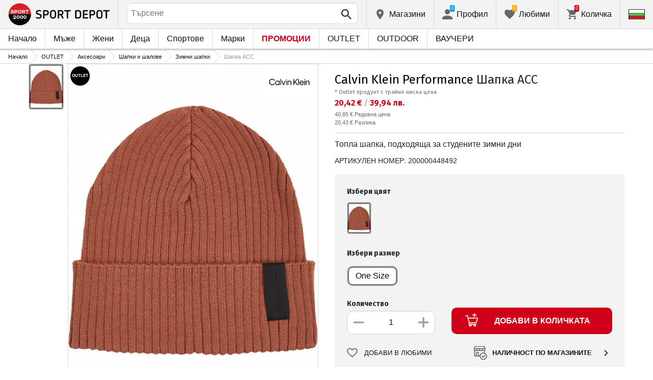

--- FILE ---
content_type: text/html; charset=utf-8
request_url: https://www.sportdepot.bg/product/calvin_klein_performance_shapka_acc-N_0000PX0303-64M-basic.html?i=25
body_size: 40345
content:
<!doctype html>
<html class="no-js" lang="bg">
<head><script>(function(w,i,g){w[g]=w[g]||[];if(typeof w[g].push=='function')w[g].push(i)})
(window,'GTM-K2D8FQ','google_tags_first_party');</script><script>(function(w,d,s,l){w[l]=w[l]||[];(function(){w[l].push(arguments);})('set', 'developer_id.dYzg1YT', true);
		w[l].push({'gtm.start':new Date().getTime(),event:'gtm.js'});var f=d.getElementsByTagName(s)[0],
		j=d.createElement(s);j.async=true;j.src='/g0wa/';
		f.parentNode.insertBefore(j,f);
		})(window,document,'script','dataLayer');</script>
    <base href="https://www.sportdepot.bg/" />
<meta charset="utf-8">
<meta http-equiv="X-UA-Compatible" content="IE=edge">
<meta http-equiv="Content-Language" content="bg" />
<title>Calvin Klein Performance Шапка ACC</title>
<meta name="theme-color" content="#ffffff">
<meta name="viewport" content="width=device-width, initial-scale=1">
<meta id="MetaRobots" name="ROBOTS" content="INDEX, FOLLOW,NOODP,NOYDIR" />
<meta content="text/html; charset=UTF-8" http-equiv="Content-Type" />
<meta content="text/javascript" http-equiv="Content-Script-Type" />
<meta content="text/css" http-equiv="Content-Style-Type" />
<meta name="RESOURCE-TYPE" content="DOCUMENT" />
<meta name="REVISIT-AFTER" content="1 DAYS" />
<meta name="RATING" content="GENERAL" />
<meta name="cssclasses" content="multicolumn" />
<meta name="AdditionalBodyCssClasses" content="bc" />
<meta name="CanonicalExcludeQs" content="Yes" />
<meta name="description" content="Топла шапка, подходяща за студените зимни дни">

<link rel="stylesheet" href="cache/templates/shared/styles/plugins.1697458899.css">
<link rel="stylesheet" href="cache/templates/shared/styles/bootstrap.1697458899.css">
<link rel="stylesheet" href="cache/templates/shared/styles/main.1753081952.css">
<link rel="stylesheet" href="cache/templates/shared/styles/page-landing.1697458899.css">
<link rel="stylesheet" href="cache/templates/sportdepot/styles/site.1753081952.css">
<link rel="stylesheet" href="cache/templates/sportdepot/styles/custom.1764658574.css">
<link rel="stylesheet" href="cache/templates/shared/styles/custom.1766389096.css">
<link rel="stylesheet" href="cache/templates/shared/styles/msgBox.1697458899.css">


<script src="cache/templates/shared/plugins/modernizr-custom.1697458899.js"></script>

<link href="https://fonts.googleapis.com/css?family=Fira+Sans:200,400,700|Open+Sans:400,400i,600,700" rel="stylesheet">
<link href="templates/shared/styles/fonts.css" rel="stylesheet">

<!-- og tags -->
<meta property="og:title" content="Calvin Klein Performance Шапка ACC">
<meta property="og:description" content="Топла шапка, подходяща за студените зимни дни">
<meta property="og:image" content="https://cdn.sportdepot.bg/files/catalog/detail/0000PX0303-64M_01.jpg">
<meta property="og:url" content="https://www.sportdepot.bg/product/calvin_klein_performance_shapka_acc-N_0000PX0303-64M-basic.html?i=25">
<!-- end og tags -->

<!-- favicon tags -->
<link rel="apple-touch-icon" sizes="180x180" href="templates/sportdepot/favicons/apple-touch-icon.png">
<link rel="icon" type="image/png" href="templates/sportdepot/favicons/favicon-32x32.png" sizes="32x32">
<link rel="icon" type="image/png" href="templates/sportdepot/favicons/favicon-16x16.png" sizes="16x16">
<link rel="manifest" href="templates/sportdepot/favicons/manifest.json">
<link rel="mask-icon" href="templates/sportdepot/favicons/safari-pinned-tab.svg" color="#bf0300">
<link rel="shortcut icon" href="templates/sportdepot/favicons/favicon.ico">
<meta name="msapplication-config" content="templates/sportdepot/favicons/browserconfig.xml">
<!-- end favicon tags -->

<style>
[data-product-number="min-price"] { float: left; display: block; width: 100%; }
</style>
<style>
.special-price { opacity: 0.5; width: 100%; position: relative; float: left; margin-top: 5px;}
.cart-dropdown-footer .special-price { float: none; }
.items-list .item .pcd { font-size: .7rem }
.pcd { overflow: visible; }
/* Tooltip container */
.icytooltip {
  position: relative;
  display: inline-block;
  /*border-bottom: 1px dotted black;*/ /* If you want dots under the hoverable text */
}
/* Tooltip text */
.icytooltip .icytooltiptext {
  visibility: hidden;
  background-color: #000;
  min-width: 150px;
  color: #fff;
  text-align: center;
  padding: 5px 10px;
  border-radius: 5px;
  /* Position the tooltip text */
  position: absolute;
  z-index: 101;
  bottom: 120%;
  left: 0;
  margin-left: 0;
  /* Fade in tooltip */
  opacity: 0;
  font-size: .8rem;
  transition: opacity 0.3s;
}
/* Tooltip arrow */
.icytooltip .icytooltiptext::after {
  content: "";
  position: absolute;
  top: 100%;
  left: 50%;
  margin-left: -5px;
  border-width: 5px;
  border-style: solid;
  border-color: #555 transparent transparent transparent;
}
/* Show the tooltip text when you mouse over the tooltip container */
.icytooltip:hover .icytooltiptext {
  visibility: visible;
  opacity: 1;
}
</style>
<script>
document.addEventListener('lazybeforeunveil', function(e) {
    var bg = e.target.getAttribute('data-bg');
    if(bg){
        e.target.style.backgroundImage = 'url(' + bg + ')';
    }
});
</script>

            <script>
            (function(k, o, d, N, P){
            	k[N] = k[N] || [];
            	k[N].push({'gtm.start': new Date().getTime(), event: 'gtm.js'});
            	var f = o.getElementsByTagName(d)[0],
            	j = o.createElement(d), dl = N != 'dataLayer' ? '&l=' + N : '';
            	j.async = true;
            	j.src = 'https://ssgtm.sportdepot.bg/gtm.js?id=' + P + dl;
            	f.parentNode.insertBefore(j, f); })(window, document, 'script', 'dataLayer', 'GTM-K2D8FQ');
            </script>
        

<link rel="stylesheet" href="cache/js/suggest/suggest.1750055843.css"></head>
<body class="has-fixed-header ">
			<noscript><iframe src="https://ssgtm.sportdepot.bg/ns.html?id=GTM-K2D8FQ" height="0" width="0" style="display:none;visibility:hidden"></iframe></noscript>
	

	<header class="site-header">
				<div class="header-top">
    <div class="float-left">
        <!-- Бутон за отваряне на навигацията -->
        <button class="float-left btn btn-nav-open has-ripple js-btn-nav-open d-lg-none" type="button">
            <span class="bar"></span>
            <span class="btn-label">Меню</span>
        </button>
        <a class="site-logo" href="">
    	        	<img src="templates/sportdepot/images/logo.png" alt="sportdepot.bg">
                </a>
    </div>
    <div class="float-right">
            <!-- Търсене -->
		<div class="header-btn-container d-lg-none">
    <button class="btn btn-header btn-search-toggle has-ripple js-btn-search-toggle" type="button">
        <svg class="icon" role="img">
            <use xmlns:xlink="http://www.w3.org/1999/xlink" xlink:href="templates/sportdepot/images/symbol-defs.svg#icon-search"></use>
        </svg>
    </button>
</div>
<div class="header-btn-container search-container js-show-on-focus">
    <div class="d-lg-none">
        <button class="btn btn-close has-ripple js-btn-search-close" type="button">
            <svg class="icon" role="img">
                <use xmlns:xlink="http://www.w3.org/1999/xlink" xlink:href="templates/sportdepot/images/symbol-defs.svg#icon-delete"></use>
            </svg>
        </button>
        <h4 class="h2 search-title">Търсене</h4>
    </div>
    <div class="form-group has-icon">
    	<form method="get" action="/search">
            <input id="searchbar" name="q" maxlength="50" class="form-control" type="search" value="" placeholder="Търсене" autocomplete="off">
            <button class="btn btn-search-submit form-group-icon" type="submit">
                <svg class="icon" role="img">
                    <use xmlns:xlink="http://www.w3.org/1999/xlink" xlink:href="templates/sportdepot/images/symbol-defs.svg#icon-search"></use>
                </svg>
            </button>
        </form>
    </div>
</div>
		        <!--  Магазини -->
        <div class="header-btn-container d-none d-sm-block d-md-block d-lg-block">
            <a class="btn btn-header btn-favourites has-ripple" href="/shops">
                <span class="btn-content">
                    <svg class="icon" role="img">
                        <use xmlns:xlink="http://www.w3.org/1999/xlink" xlink:href="templates/sportdepot/images/symbol-defs.svg#icon-location"></use>
                    </svg>
                    <span class="d-none d-lg-block">Магазини</span>
                </span>
            </a>
        </div>
                <!-- Профил -->
        <div class="header-btn-container profile-container">
    <button class="btn btn-header btn-profile has-ripple js-header-dropdown-toggle" type="button">
        <span class="btn-content">
            <svg class="icon" role="img">
                <use xmlns:xlink="http://www.w3.org/1999/xlink" xlink:href="templates/sportdepot/images/symbol-defs.svg#icon-user"></use>
            </svg>
            <span data-user="1" class="d-none d-lg-block">
			Профил			</span>
			<span class="notifications-count notifications-count--accent-1" id="unreaded-messages" style="position:absolute"></span>
        </span>
    </button>
    <div class="profile-dropdown header-dropdown dropdown-shadow">
            <div class="profile-section">
            <div id="ajaxLogin">
            	<form method="post" action="/user-management/index/ajax-login">
    <div class="form-group">
        <label>Въведи своя имейл</label>
        <input type="text" name="username" data-required="1" value="" />    </div>
    <div class="form-group">
        <label>Парола</label>
        <input type="password" name="password" value="" />    </div>
    <div class="form-group btn-row btn-link-group clearfix">
        <a class="btn btn-rounded btn-xs btn-link text-black" href="/forgotten-password">Забравена парола?</a>
        <button class="btnLogin btn btn-rounded has-ripple btn-md btn-black float-right" type="submit">Влез</button>
    </div>
</form>            </div>
                             <hr class="hr hr-dotted">
                 <div class="social-login-group">
                    <p class="text-gray text-center text-sm clearfix">Или влез с</p>
					                        <button class="btn btn-rounded btn-icon btn-xs btn-social-login has-ripple btn-facebook" type="button" id="facebookBtn">
                            <span class="btn-content">
                                <svg class="icon" role="img">
                                    <use xmlns:xlink="http://www.w3.org/1999/xlink" xlink:href="templates/sportdepot/images/symbol-defs.svg#icon-facebook"/>
                                </svg>

                                facebook
                            </span>
                        </button>
										                        <div id="googleBtn"></div>

                                    </div>
                <hr class="hr hr-dotted">
        	                    <hr class="hr hr-dotted">
            <div class="form-group">
                <a class="text-sm" href="/register">Искам да се регистрирам</a>
                <div class="tooltip-inline">
                    <button class="btn btn-tooltip-trigger" type="button">?</button>
                    <div class="tooltip center top text-sm">
                        <p>Създаването на собствен профил в най-големия сайт за спортни продукти в България ще ви улесни при вашата поръчка на спортни стоки и ще ви гарантира:</p>
<ul>
<li>Бързо и експресно обслужване;</li>
</ul>
<ul>
<li>Проследяване статуса на Вашата поръчка;</li>
</ul>
<ul>
<li>История на Вашите поръчки, натрупан до момента оборот;</li>
</ul>
<ul>
<li>Получаване на актуална информация за нови и интересни продукти, промоции и разпродажби, ексклузивни оферти за последни бройки;</li>
</ul>
<ul>
<li>Подарък за Вашия Рожден Ден – ще получите електронен ваучер на стойнст 20 лв, валиден при покупка над 100 лв;</li>
</ul>
<ul>
<li>Достъп до промоции само за лоялни клиенти;</li>
</ul>                    </div>
                </div>
            </div>
                        </div>
        </div>
</div>
                <!-- Любими -->
        <div class="header-btn-container d-none d-sm-block d-md-block d-lg-block">
            <a class="btn btn-header btn-favourites has-ripple" href="/favourites">
                <span class="btn-content">
                    <svg class="icon" role="img">
                        <use xmlns:xlink="http://www.w3.org/1999/xlink" xlink:href="templates/sportdepot/images/symbol-defs.svg#icon-heart"></use>
                    </svg>
                    <span class="d-none d-lg-block">Любими</span>
                    <span class="favs-item-indicator" id="favourites-indicator" style="display: none"></span>
                </span>
            </a>
        </div>
                  <!-- Количка -->
        <div class="header-btn-container cart-container">
	<a data-handler="widget-cart" class="btn btn-header btn-cart has-ripple js-header-dropdown-toggle js-cart-scrollbar" href="/cart/index/ajax-get-cart-info">
        <span class="btn-content">
            <svg class="icon" role="img">
                <use xmlns:xlink="http://www.w3.org/1999/xlink" xlink:href="templates/sportdepot/images/symbol-defs.svg#icon-cart"></use>
            </svg>
            <span class="d-none d-lg-block">Количка</span>
            <span id="cart-item-indicator" class="cart-item-indicator" style="display: none">0</span>
        </span>
    </a>
    <div class="widget-cart-items cart-dropdown header-dropdown dropdown-shadow" style="display: none"></div>
</div>
             <!-- Езици -->
        <div class="header-btn-container langs-container">
    <button class="btn btn-header btn-langs has-ripple js-header-dropdown-toggle" type="button">
        <svg class="icon" role="img">
            <use xmlns:xlink="http://www.w3.org/1999/xlink" xlink:href="templates/sportdepot/images/langs.svg#icon-lang-bg"></use>
        </svg>
    </button>
    <!-- Езици - падащо меню -->
    <div class="langs-dropdown header-dropdown dropdown-shadow">
        <ul class="list-unstyled">
                    <li>
                <a class="btn-langs has-ripple" title="Английски" href="/en?i=25">
                    <svg class="icon" role="img">
                        <use xmlns:xlink="http://www.w3.org/1999/xlink" xlink:href="templates/sportdepot/images/langs.svg#icon-lang-en"></use>
                    </svg>
                </a>
            </li>
                </ul>
    </div>
</div>
    </div>
</div>
		<nav class="site-nav clearfix"><div class="site-nav-header d-lg-none"><button class="float-left btn btn-nav-close js-btn-nav-close has-ripple" type="button"><span class="bar"></span></button><h5 class="site-nav-title">Меню</h5></div><div class="site-nav-overflow site-nav-level"><ul class="site-nav-main list-unstyled"><li class=""><a href="">Начало</a></li><li class=" has-dropdown js-has-dropdown js-desktop-dropdown"><a href="/muje/all-2"> Мъже <svg class="icon d-lg-none" role="img"><use xmlns:xlink="http://www.w3.org/1999/xlink" xlink:href="templates/sportdepot/images/symbol-defs.svg#icon-arrow-right"></use></svg></a><div class="nav-dropdown nav-dropdown-gender site-nav-overflow site-nav-level"><button class="btn btn-nav-back js-close-dropdown d-lg-none" type="button"><svg class="icon d-lg-none" role="img"><use xmlns:xlink="http://www.w3.org/1999/xlink" xlink:href="templates/sportdepot/images/symbol-defs.svg#icon-arrow-left"></use></svg> Назад </button><ul class="list-unstyled clearfix"><li class="d-lg-none see-all"><a href="/muje/all-2">Виж всички</a></li><li class="has-dropdown js-has-dropdown col-12 col-md-5th"><a class="nav-dropdown-title" href="/muje-obleklo"> Облекло <svg class="icon d-lg-none" role="img"><use xmlns:xlink="http://www.w3.org/1999/xlink" xlink:href="templates/sportdepot/images/symbol-defs.svg#icon-arrow-right"></use></svg></a><div class="nav-dropdown-submenu"><button class="btn btn-nav-back js-close-dropdown d-lg-none" type="button"><svg class="icon d-lg-none" role="img"><use xmlns:xlink="http://www.w3.org/1999/xlink" xlink:href="templates/sportdepot/images/symbol-defs.svg#icon-arrow-left"></use></svg> Назад </button><ul class="list-unstyled clearfix"><li class="d-lg-none see-all"><a href="/muje-obleklo">Виж всички</a></li><li><a class="red" href="/muje-obleklo/new-2_35">NEW</a></li><li><a href="/muje-obleklo/bluzi-2_35_1">Блузи</a></li><li><a href="/muje-obleklo/pantaloni-2_35_2">Панталони</a></li><li><a href="/muje-obleklo/rizi-2_35_19">Ризи</a></li><li><a href="/muje-obleklo/ancuzi-2_35_5">Анцузи</a></li><li><a href="/muje-obleklo/yaketa-2_35_6">Якета</a></li><li><a href="/muje-obleklo/termobelyo-2_35_7">Термобельо</a></li><li><a href="/muje-obleklo/belyo-2_35_8">Бельо</a></li><li><a href="/muje-obleklo/banski-2_35_9">Бански</a></li><li><a href="/muje-obleklo/fen_oblekla-2_35_79">Фен облекла</a></li><li><a href="/muje-obleklo/polari-2_35_101">Полари</a></li><li><a href="/muje-obleklo/suitsharti_i_gornishta-2_35_102">Суитшърти и горнища</a></li><li><a href="/muje-obleklo/teniski_i_potnici-2_35_103">Тениски и потници</a></li><li><a href="/muje-obleklo/gashterizoni-2_35_108">Гащеризони</a></li></ul><ul class="list-unstyled clearfix"><li><a class="red" href="/muje-obleklo/outlet-2_35">OUTLET</a></li></ul></div></li><li class="has-dropdown js-has-dropdown col-12 col-md-5th"><a class="nav-dropdown-title" href="/muje-obuvki"> Обувки <svg class="icon d-lg-none" role="img"><use xmlns:xlink="http://www.w3.org/1999/xlink" xlink:href="templates/sportdepot/images/symbol-defs.svg#icon-arrow-right"></use></svg></a><div class="nav-dropdown-submenu"><button class="btn btn-nav-back js-close-dropdown d-lg-none" type="button"><svg class="icon d-lg-none" role="img"><use xmlns:xlink="http://www.w3.org/1999/xlink" xlink:href="templates/sportdepot/images/symbol-defs.svg#icon-arrow-left"></use></svg> Назад </button><ul class="list-unstyled clearfix"><li class="d-lg-none see-all"><a href="/muje-obuvki">Виж всички</a></li><li><a class="red" href="/muje-obuvki/new-2_77">NEW</a></li><li><a href="/muje-obuvki/ejednevni_obuvki-2_77_13">Ежедневни обувки</a></li><li><a href="/muje-obuvki/botushi-2_77_14">Ботуши</a></li><li><a href="/muje-obuvki/sandali-2_77_15">Сандали</a></li><li><a href="/muje-obuvki/sportni_obuvki-2_77_51">Спортни обувки</a></li><li><a href="/muje-obuvki/turisticheski_obuvki-2_77_52">Туристически обувки</a></li><li><a href="/muje-obuvki/djapanki-2_77_56">Джапанки</a></li></ul><ul class="list-unstyled clearfix"><li><a class="red" href="/muje-obuvki/outlet-2_77">OUTLET</a></li></ul></div></li><li class="has-dropdown js-has-dropdown col-12 col-md-5th"><a class="nav-dropdown-title" href="/muje-aksesoari"> Аксесоари <svg class="icon d-lg-none" role="img"><use xmlns:xlink="http://www.w3.org/1999/xlink" xlink:href="templates/sportdepot/images/symbol-defs.svg#icon-arrow-right"></use></svg></a><div class="nav-dropdown-submenu"><button class="btn btn-nav-back js-close-dropdown d-lg-none" type="button"><svg class="icon d-lg-none" role="img"><use xmlns:xlink="http://www.w3.org/1999/xlink" xlink:href="templates/sportdepot/images/symbol-defs.svg#icon-arrow-left"></use></svg> Назад </button><ul class="list-unstyled clearfix"><li class="d-lg-none see-all"><a href="/muje-aksesoari">Виж всички</a></li><li><a class="red" href="/muje-aksesoari/new-2_481">NEW</a></li><li><a href="/muje-aksesoari/ranici-2_481_30">Раници</a></li><li><a href="/muje-aksesoari/chanti_sakove_i_portmoneta-2_481_16">Чанти, сакове и портмонета</a></li><li><a href="/muje-aksesoari/rakavici-2_481_18">Ръкавици</a></li><li><a href="/muje-aksesoari/ochila-2_481_20">Очила</a></li><li><a href="/muje-aksesoari/kolani-2_481_21">Колани</a></li><li><a href="/muje-aksesoari/chorapi-2_481_12">Чорапи</a></li><li><a href="/muje-aksesoari/shapki_i_shalove-2_481_59">Шапки и шалове</a></li><li><a href="/muje-aksesoari/butilki_termosi_i_chashi-2_481_97">Бутилки, термоси и чаши</a></li><li><a href="/muje-aksesoari/stelki_i_vrazki-2_481_98">Стелки и връзки</a></li><li><a href="/muje-aksesoari/preparati_za_poddrajka-2_481_99">Препарати за поддръжка</a></li><li><a href="/muje-aksesoari/kutii_za_hrana-2_481_112">Кутии за храна</a></li></ul><ul class="list-unstyled clearfix"><li><a class="red" href="/muje-aksesoari/outlet-2_481">OUTLET</a></li></ul></div></li><li class="has-dropdown js-has-dropdown col-12 col-md-5th"><a class="nav-dropdown-title" href="/muje/all-2"> Марки <svg class="icon d-lg-none" role="img"><use xmlns:xlink="http://www.w3.org/1999/xlink" xlink:href="templates/sportdepot/images/symbol-defs.svg#icon-arrow-right"></use></svg></a><div class="nav-dropdown-submenu"><button class="btn btn-nav-back js-close-dropdown d-lg-none" type="button"><svg class="icon d-lg-none" role="img"><use xmlns:xlink="http://www.w3.org/1999/xlink" xlink:href="templates/sportdepot/images/symbol-defs.svg#icon-arrow-left"></use></svg> Назад </button><ul class="list-unstyled clearfix"><li class="d-lg-none see-all"><a href="/muje/all-2">Виж всички</a></li><li><a href="/muje-adidas/brand-7_2">ADIDAS</a></li><li><a href="/muje-adidas_originals/brand-8_2">ADIDAS ORIGINALS</a></li><li><a href="/muje-brille/brand-310_2">BRILLE</a></li><li><a href="/muje-champion/brand-36_2">CHAMPION</a></li><li><a href="/muje-converse/brand-41_2">CONVERSE</a></li><li><a href="/muje-icepeak/brand-93_2">ICEPEAK</a></li><li><a href="/muje-jack_wolfskin/brand-97_2">JACK WOLFSKIN</a></li><li><a href="/muje-lotto/brand-123_2">LOTTO</a></li><li><a href="/muje-lowa/brand-124_2">LOWA</a></li><li><a href="/muje-nike/brand-136_2">NIKE</a></li><li><a href="/muje-puma/brand-149_2">PUMA</a></li><li><a href="/muje-quiksilver/brand-150_2">QUIKSILVER</a></li><li><a href="/muje-reebok/brand-154_2">REEBOK</a></li><li><a href="/muje-skechers/brand-366_2">SKECHERS</a></li><li class="see-all"><a href="/brands">Виж всички Марки</a></li></ul><ul class="list-unstyled clearfix"></ul></div></li></ul><ul class="list-unstyled clearfix"><li class="col-12 col-md-3-5ths d-none d-lg-block"><a class="btn btn-rounded has-ripple btn-lg btn-black full" href="/muje/all-2"> Виж всичко за мъже</a></li></ul></div></li><li class=" has-dropdown js-has-dropdown js-desktop-dropdown"><a href="/jeni/all-1"> Жени <svg class="icon d-lg-none" role="img"><use xmlns:xlink="http://www.w3.org/1999/xlink" xlink:href="templates/sportdepot/images/symbol-defs.svg#icon-arrow-right"></use></svg></a><div class="nav-dropdown nav-dropdown-gender site-nav-overflow site-nav-level"><button class="btn btn-nav-back js-close-dropdown d-lg-none" type="button"><svg class="icon d-lg-none" role="img"><use xmlns:xlink="http://www.w3.org/1999/xlink" xlink:href="templates/sportdepot/images/symbol-defs.svg#icon-arrow-left"></use></svg> Назад </button><ul class="list-unstyled clearfix"><li class="d-lg-none see-all"><a href="/jeni/all-1">Виж всички</a></li><li class="has-dropdown js-has-dropdown col-12 col-md-5th"><a class="nav-dropdown-title" href="/jeni-obleklo"> Облекло <svg class="icon d-lg-none" role="img"><use xmlns:xlink="http://www.w3.org/1999/xlink" xlink:href="templates/sportdepot/images/symbol-defs.svg#icon-arrow-right"></use></svg></a><div class="nav-dropdown-submenu"><button class="btn btn-nav-back js-close-dropdown d-lg-none" type="button"><svg class="icon d-lg-none" role="img"><use xmlns:xlink="http://www.w3.org/1999/xlink" xlink:href="templates/sportdepot/images/symbol-defs.svg#icon-arrow-left"></use></svg> Назад </button><ul class="list-unstyled clearfix"><li class="d-lg-none see-all"><a href="/jeni-obleklo">Виж всички</a></li><li><a class="red" href="/jeni-obleklo/new-1_35">NEW</a></li><li><a href="/jeni-obleklo/bluzi-1_35_1">Блузи</a></li><li><a href="/jeni-obleklo/pantaloni-1_35_2">Панталони</a></li><li><a href="/jeni-obleklo/poli_i_rokli-1_35_3">Поли и рокли</a></li><li><a href="/jeni-obleklo/rizi-1_35_19">Ризи</a></li><li><a href="/jeni-obleklo/ancuzi-1_35_5">Анцузи</a></li><li><a href="/jeni-obleklo/yaketa-1_35_6">Якета</a></li><li><a href="/jeni-obleklo/termobelyo-1_35_7">Термобельо</a></li><li><a href="/jeni-obleklo/belyo-1_35_8">Бельо</a></li><li><a href="/jeni-obleklo/banski-1_35_9">Бански</a></li><li><a href="/jeni-obleklo/byustieta-1_35_100">Бюстиета</a></li><li><a href="/jeni-obleklo/polari-1_35_101">Полари</a></li><li><a href="/jeni-obleklo/suitsharti_i_gornishta-1_35_102">Суитшърти и горнища</a></li><li><a href="/jeni-obleklo/teniski_i_potnici-1_35_103">Тениски и потници</a></li><li><a href="/jeni-obleklo/gashterizoni-1_35_108">Гащеризони</a></li></ul><ul class="list-unstyled clearfix"><li><a class="red" href="/jeni-obleklo/outlet-1_35">OUTLET</a></li></ul></div></li><li class="has-dropdown js-has-dropdown col-12 col-md-5th"><a class="nav-dropdown-title" href="/jeni-obuvki"> Обувки <svg class="icon d-lg-none" role="img"><use xmlns:xlink="http://www.w3.org/1999/xlink" xlink:href="templates/sportdepot/images/symbol-defs.svg#icon-arrow-right"></use></svg></a><div class="nav-dropdown-submenu"><button class="btn btn-nav-back js-close-dropdown d-lg-none" type="button"><svg class="icon d-lg-none" role="img"><use xmlns:xlink="http://www.w3.org/1999/xlink" xlink:href="templates/sportdepot/images/symbol-defs.svg#icon-arrow-left"></use></svg> Назад </button><ul class="list-unstyled clearfix"><li class="d-lg-none see-all"><a href="/jeni-obuvki">Виж всички</a></li><li><a class="red" href="/jeni-obuvki/new-1_77">NEW</a></li><li><a href="/jeni-obuvki/ejednevni_obuvki-1_77_13">Ежедневни обувки</a></li><li><a href="/jeni-obuvki/botushi-1_77_14">Ботуши</a></li><li><a href="/jeni-obuvki/sandali-1_77_15">Сандали</a></li><li><a href="/jeni-obuvki/sportni_obuvki-1_77_51">Спортни обувки</a></li><li><a href="/jeni-obuvki/turisticheski_obuvki-1_77_52">Туристически обувки</a></li><li><a href="/jeni-obuvki/djapanki-1_77_56">Джапанки</a></li></ul><ul class="list-unstyled clearfix"><li><a class="red" href="/jeni-obuvki/outlet-1_77">OUTLET</a></li></ul></div></li><li class="has-dropdown js-has-dropdown col-12 col-md-5th"><a class="nav-dropdown-title" href="/jeni-aksesoari"> Аксесоари <svg class="icon d-lg-none" role="img"><use xmlns:xlink="http://www.w3.org/1999/xlink" xlink:href="templates/sportdepot/images/symbol-defs.svg#icon-arrow-right"></use></svg></a><div class="nav-dropdown-submenu"><button class="btn btn-nav-back js-close-dropdown d-lg-none" type="button"><svg class="icon d-lg-none" role="img"><use xmlns:xlink="http://www.w3.org/1999/xlink" xlink:href="templates/sportdepot/images/symbol-defs.svg#icon-arrow-left"></use></svg> Назад </button><ul class="list-unstyled clearfix"><li class="d-lg-none see-all"><a href="/jeni-aksesoari">Виж всички</a></li><li><a class="red" href="/jeni-aksesoari/new-1_481">NEW</a></li><li><a href="/jeni-aksesoari/ranici-1_481_30">Раници</a></li><li><a href="/jeni-aksesoari/chanti_sakove_i_portmoneta-1_481_16">Чанти, сакове и портмонета</a></li><li><a href="/jeni-aksesoari/rakavici-1_481_18">Ръкавици</a></li><li><a href="/jeni-aksesoari/ochila-1_481_20">Очила</a></li><li><a href="/jeni-aksesoari/kolani-1_481_21">Колани</a></li><li><a href="/jeni-aksesoari/chorapi-1_481_12">Чорапи</a></li><li><a href="/jeni-aksesoari/shapki_i_shalove-1_481_59">Шапки и шалове</a></li><li><a href="/jeni-aksesoari/butilki_termosi_i_chashi-1_481_97">Бутилки, термоси и чаши</a></li><li><a href="/jeni-aksesoari/stelki_i_vrazki-1_481_98">Стелки и връзки</a></li><li><a href="/jeni-aksesoari/preparati_za_poddrajka-1_481_99">Препарати за поддръжка</a></li><li><a href="/jeni-aksesoari/kutii_za_hrana-1_481_112">Кутии за храна</a></li></ul><ul class="list-unstyled clearfix"><li><a class="red" href="/jeni-aksesoari/outlet-1_481">OUTLET</a></li></ul></div></li><li class="has-dropdown js-has-dropdown col-12 col-md-5th"><a class="nav-dropdown-title" href="/jeni/all-1"> Марки <svg class="icon d-lg-none" role="img"><use xmlns:xlink="http://www.w3.org/1999/xlink" xlink:href="templates/sportdepot/images/symbol-defs.svg#icon-arrow-right"></use></svg></a><div class="nav-dropdown-submenu"><button class="btn btn-nav-back js-close-dropdown d-lg-none" type="button"><svg class="icon d-lg-none" role="img"><use xmlns:xlink="http://www.w3.org/1999/xlink" xlink:href="templates/sportdepot/images/symbol-defs.svg#icon-arrow-left"></use></svg> Назад </button><ul class="list-unstyled clearfix"><li class="d-lg-none see-all"><a href="/jeni/all-1">Виж всички</a></li><li><a href="/jeni-adidas_originals/brand-8_1">ADIDAS ORIGINALS</a></li><li><a href="/jeni-brille/brand-310_1">BRILLE</a></li><li><a href="/jeni-champion/brand-36_1">CHAMPION</a></li><li><a href="/jeni-converse/brand-41_1">CONVERSE</a></li><li><a href="/jeni-icepeak/brand-93_1">ICEPEAK</a></li><li><a href="/jeni-jack_wolfskin/brand-97_1">JACK WOLFSKIN</a></li><li><a href="/jeni-lotto/brand-123_1">LOTTO</a></li><li><a href="/jeni-lowa/brand-124_1">LOWA</a></li><li><a href="/jeni-nike/brand-136_1">NIKE</a></li><li><a href="/jeni-puma/brand-149_1">PUMA</a></li><li><a href="/jeni-reebok/brand-154_1">REEBOK</a></li><li><a href="/jeni-skechers/brand-366_1">SKECHERS</a></li><li class="see-all"><a href="/brands">Виж всички Марки</a></li></ul><ul class="list-unstyled clearfix"></ul></div></li></ul><ul class="list-unstyled clearfix"><li class="col-12 col-md-3-5ths d-none d-lg-block"><a class="btn btn-rounded has-ripple btn-lg btn-black full" href="/jeni/all-1"> Виж всичко за жени</a></li></ul></div></li><li class=" has-dropdown js-has-dropdown js-desktop-dropdown"><a href="/deca/all-3"> Деца <svg class="icon d-lg-none" role="img"><use xmlns:xlink="http://www.w3.org/1999/xlink" xlink:href="templates/sportdepot/images/symbol-defs.svg#icon-arrow-right"></use></svg></a><div class="nav-dropdown nav-dropdown-gender site-nav-overflow site-nav-level"><button class="btn btn-nav-back js-close-dropdown d-lg-none" type="button"><svg class="icon d-lg-none" role="img"><use xmlns:xlink="http://www.w3.org/1999/xlink" xlink:href="templates/sportdepot/images/symbol-defs.svg#icon-arrow-left"></use></svg> Назад </button><ul class="list-unstyled clearfix"><li class="d-lg-none see-all"><a href="/deca/all-3">Виж всички</a></li><li class="has-dropdown js-has-dropdown col-12 col-md-5th"><a class="nav-dropdown-title" href="/deca-obleklo"> Облекло <svg class="icon d-lg-none" role="img"><use xmlns:xlink="http://www.w3.org/1999/xlink" xlink:href="templates/sportdepot/images/symbol-defs.svg#icon-arrow-right"></use></svg></a><div class="nav-dropdown-submenu"><button class="btn btn-nav-back js-close-dropdown d-lg-none" type="button"><svg class="icon d-lg-none" role="img"><use xmlns:xlink="http://www.w3.org/1999/xlink" xlink:href="templates/sportdepot/images/symbol-defs.svg#icon-arrow-left"></use></svg> Назад </button><ul class="list-unstyled clearfix"><li class="d-lg-none see-all"><a href="/deca-obleklo">Виж всички</a></li><li><a class="red" href="/deca-obleklo/new-3_35">NEW</a></li><li><a href="/deca-obleklo/bluzi-3_35_1">Блузи</a></li><li><a href="/deca-obleklo/pantaloni-3_35_2">Панталони</a></li><li><a href="/deca-obleklo/poli_i_rokli-3_35_3">Поли и рокли</a></li><li><a href="/deca-obleklo/rizi-3_35_19">Ризи</a></li><li><a href="/deca-obleklo/ancuzi-3_35_5">Анцузи</a></li><li><a href="/deca-obleklo/yaketa-3_35_6">Якета</a></li><li><a href="/deca-obleklo/termobelyo-3_35_7">Термобельо</a></li><li><a href="/deca-obleklo/belyo-3_35_8">Бельо</a></li><li><a href="/deca-obleklo/banski-3_35_9">Бански</a></li><li><a href="/deca-obleklo/gimnasticheski_trika-3_35_10">Гимнастически трика</a></li><li><a href="/deca-obleklo/byustieta-3_35_100">Бюстиета</a></li><li><a href="/deca-obleklo/polari-3_35_101">Полари</a></li><li><a href="/deca-obleklo/suitsharti_i_gornishta-3_35_102">Суитшърти и горнища</a></li><li><a href="/deca-obleklo/teniski_i_potnici-3_35_103">Тениски и потници</a></li><li><a href="/deca-obleklo/gashterizoni-3_35_108">Гащеризони</a></li></ul><ul class="list-unstyled clearfix"><li><a class="red" href="/deca-obleklo/outlet-3_35">OUTLET</a></li></ul></div></li><li class="has-dropdown js-has-dropdown col-12 col-md-5th"><a class="nav-dropdown-title" href="/deca-obuvki"> Обувки <svg class="icon d-lg-none" role="img"><use xmlns:xlink="http://www.w3.org/1999/xlink" xlink:href="templates/sportdepot/images/symbol-defs.svg#icon-arrow-right"></use></svg></a><div class="nav-dropdown-submenu"><button class="btn btn-nav-back js-close-dropdown d-lg-none" type="button"><svg class="icon d-lg-none" role="img"><use xmlns:xlink="http://www.w3.org/1999/xlink" xlink:href="templates/sportdepot/images/symbol-defs.svg#icon-arrow-left"></use></svg> Назад </button><ul class="list-unstyled clearfix"><li class="d-lg-none see-all"><a href="/deca-obuvki">Виж всички</a></li><li><a class="red" href="/deca-obuvki/new-3_77">NEW</a></li><li><a href="/deca-obuvki/ejednevni_obuvki-3_77_13">Ежедневни обувки</a></li><li><a href="/deca-obuvki/botushi-3_77_14">Ботуши</a></li><li><a href="/deca-obuvki/sandali-3_77_15">Сандали</a></li><li><a href="/deca-obuvki/sportni_obuvki-3_77_51">Спортни обувки</a></li><li><a href="/deca-obuvki/turisticheski_obuvki-3_77_52">Туристически обувки</a></li><li><a href="/deca-obuvki/djapanki-3_77_56">Джапанки</a></li><li><a href="/deca-obuvki/pantofi-3_77_109">Пантофи</a></li></ul><ul class="list-unstyled clearfix"><li><a class="red" href="/deca-obuvki/outlet-3_77">OUTLET</a></li></ul></div></li><li class="has-dropdown js-has-dropdown col-12 col-md-5th"><a class="nav-dropdown-title" href="/deca-aksesoari"> Аксесоари <svg class="icon d-lg-none" role="img"><use xmlns:xlink="http://www.w3.org/1999/xlink" xlink:href="templates/sportdepot/images/symbol-defs.svg#icon-arrow-right"></use></svg></a><div class="nav-dropdown-submenu"><button class="btn btn-nav-back js-close-dropdown d-lg-none" type="button"><svg class="icon d-lg-none" role="img"><use xmlns:xlink="http://www.w3.org/1999/xlink" xlink:href="templates/sportdepot/images/symbol-defs.svg#icon-arrow-left"></use></svg> Назад </button><ul class="list-unstyled clearfix"><li class="d-lg-none see-all"><a href="/deca-aksesoari">Виж всички</a></li><li><a class="red" href="/deca-aksesoari/new-3_481">NEW</a></li><li><a href="/deca-aksesoari/ranici-3_481_30">Раници</a></li><li><a href="/deca-aksesoari/chanti_sakove_i_portmoneta-3_481_16">Чанти, сакове и портмонета</a></li><li><a href="/deca-aksesoari/rakavici-3_481_18">Ръкавици</a></li><li><a href="/deca-aksesoari/ochila-3_481_20">Очила</a></li><li><a href="/deca-aksesoari/kolani-3_481_21">Колани</a></li><li><a href="/deca-aksesoari/chorapi-3_481_12">Чорапи</a></li><li><a href="/deca-aksesoari/fen_aksesoari-3_481_58">Фен аксесоари</a></li><li><a href="/deca-aksesoari/shapki_i_shalove-3_481_59">Шапки и шалове</a></li><li><a href="/deca-aksesoari/butilki_termosi_i_chashi-3_481_97">Бутилки, термоси и чаши</a></li><li><a href="/deca-aksesoari/stelki_i_vrazki-3_481_98">Стелки и връзки</a></li><li><a href="/deca-aksesoari/preparati_za_poddrajka-3_481_99">Препарати за поддръжка</a></li><li><a href="/deca-aksesoari/kutii_za_hrana-3_481_112">Кутии за храна</a></li></ul><ul class="list-unstyled clearfix"><li><a class="red" href="/deca-aksesoari/outlet-3_481">OUTLET</a></li></ul></div></li><li class="has-dropdown js-has-dropdown col-12 col-md-5th"><a class="nav-dropdown-title" href="/deca/all-3"> Марки <svg class="icon d-lg-none" role="img"><use xmlns:xlink="http://www.w3.org/1999/xlink" xlink:href="templates/sportdepot/images/symbol-defs.svg#icon-arrow-right"></use></svg></a><div class="nav-dropdown-submenu"><button class="btn btn-nav-back js-close-dropdown d-lg-none" type="button"><svg class="icon d-lg-none" role="img"><use xmlns:xlink="http://www.w3.org/1999/xlink" xlink:href="templates/sportdepot/images/symbol-defs.svg#icon-arrow-left"></use></svg> Назад </button><ul class="list-unstyled clearfix"><li class="d-lg-none see-all"><a href="/deca/all-3">Виж всички</a></li><li><a href="/deca-adidas_originals/brand-8_3">ADIDAS ORIGINALS</a></li><li><a href="/deca-brille/brand-310_3">BRILLE</a></li><li><a href="/deca-champion/brand-36_3">CHAMPION</a></li><li><a href="/deca-converse/brand-41_3">CONVERSE</a></li><li><a href="/deca-icepeak/brand-93_3">ICEPEAK</a></li><li><a href="/deca-jack_wolfskin/brand-97_3">JACK WOLFSKIN</a></li><li><a href="/deca-lotto/brand-123_3">LOTTO</a></li><li><a href="/deca-lowa/brand-124_3">LOWA</a></li><li><a href="/deca-nike/brand-136_3">NIKE</a></li><li><a href="/deca-puma/brand-149_3">PUMA</a></li><li><a href="/deca-quiksilver/brand-150_3">QUIKSILVER</a></li><li><a href="/deca-reebok/brand-154_3">REEBOK</a></li><li><a href="/deca-skechers/brand-366_3">SKECHERS</a></li><li class="see-all"><a href="/brands">Виж всички Марки</a></li></ul><ul class="list-unstyled clearfix"></ul></div></li></ul><ul class="list-unstyled clearfix"><li class="col-12 col-md-3-5ths d-none d-lg-block"><a class="btn btn-rounded has-ripple btn-lg btn-black full" href="/deca/all-3"> Виж всичко за деца</a></li></ul></div></li><li class=" has-dropdown js-has-dropdown js-desktop-dropdown"><a href="https://www.sportdepot.bg/landing/sports"> Спортове <svg class="icon d-lg-none" role="img"><use xmlns:xlink="http://www.w3.org/1999/xlink" xlink:href="templates/sportdepot/images/symbol-defs.svg#icon-arrow-right"></use></svg></a><div class="nav-dropdown nav-dropdown-sports site-nav-overflow site-nav-level"><button class="btn btn-nav-back js-close-dropdown d-lg-none" type="button"><svg class="icon d-lg-none" role="img"><use xmlns:xlink="http://www.w3.org/1999/xlink" xlink:href="templates/sportdepot/images/symbol-defs.svg#icon-arrow-left"></use></svg> Назад </button><ul class="list-unstyled clearfix"><li class="has-dropdown js-has-dropdown col-12 col-md-5th"><a class="nav-dropdown-title" href="/sports"> Популярни спортове <svg class="icon d-lg-none" role="img"><use xmlns:xlink="http://www.w3.org/1999/xlink" xlink:href="templates/sportdepot/images/symbol-defs.svg#icon-arrow-right"></use></svg></a><!-- submenu start --><div class="nav-dropdown-submenu"><button class="btn btn-nav-back js-close-dropdown d-lg-none" type="button"><svg class="icon d-lg-none" role="img"><use xmlns:xlink="http://www.w3.org/1999/xlink" xlink:href="templates/sportdepot/images/symbol-defs.svg#icon-arrow-left"></use></svg> Назад </button><ul class="list-unstyled clearfix"><li><a href="/aerobika_pilates_i_ioga/sport-61">АЕРОБИКА,ПИЛАТЕС И ЙОГА</a></li><li><a href="/basketbol/home/sport-3">БАСКЕТБОЛ</a></li><li><a href="/byagane/sport-6">БЯГАНЕ</a></li><li><a href="/koloezdene/sport-13">КОЛОЕЗДЕНЕ</a></li><li><a href="/kondicionna_trenirovka/sport-67">КОНДИЦИОННА ТРЕНИРОВКА</a></li><li><a href="/krosfit/sport-59">КРОСФИТ</a></li><li><a href="/kamping/sport-47">КЪМПИНГ</a></li><li><a href="/planinsko_byagane/sport-51">ПЛАНИНСКО БЯГАНЕ</a></li><li><a href="/pluvane/sport-42">ПЛУВАНЕ</a></li><li><a href="/svobodno_vreme/sport-17">СВОБОДНО ВРЕМЕ</a></li><li><a href="/ski/sport-18">СКИ</a></li><li><a href="/trenirovka/sport-23">ТРЕНИРОВКА</a></li><li><a href="/turizam/sport-24">ТУРИЗЪМ</a></li><li><a href="/fitnes/sport-25">ФИТНЕС</a></li><li><a href="/futbol/sport-26">ФУТБОЛ</a></li></ul></div><!-- submenu end --></li><li class="has-dropdown js-has-dropdown col-12 col-md-4-5ths"><a class="nav-dropdown-title" href="/sports"> Всички спортове <svg class="icon d-lg-none" role="img"><use xmlns:xlink="http://www.w3.org/1999/xlink" xlink:href="templates/sportdepot/images/symbol-defs.svg#icon-arrow-right"></use></svg></a><div class="nav-dropdown-submenu submenu-sports"><button class="btn btn-nav-back js-close-dropdown d-lg-none" type="button"><svg class="icon d-lg-none" role="img"><use xmlns:xlink="http://www.w3.org/1999/xlink" xlink:href="templates/sportdepot/images/symbol-defs.svg#icon-arrow-left"></use></svg> Назад </button><ul class="list-unstyled clearfix"><li><a href="/aerobika_pilates_i_ioga/sport-61"><svg class="icon" role="img"><use xmlns:xlink="http://www.w3.org/1999/xlink" xlink:href="templates/sportdepot/images/symbol-defs.svg#icon-yoga"></use></svg> АЕРОБИКА,ПИЛАТЕС И ЙОГА </a></li><li><a href="/alpinizam/sport-52"><svg class="icon" role="img"><use xmlns:xlink="http://www.w3.org/1999/xlink" xlink:href="templates/sportdepot/images/symbol-defs.svg#icon-mounteneering"></use></svg> АЛПИНИЗЪМ </a></li><li><a href="/badminton/sport-1"><svg class="icon" role="img"><use xmlns:xlink="http://www.w3.org/1999/xlink" xlink:href="templates/sportdepot/images/symbol-defs.svg#icon-badminton"></use></svg> БАДМИНТОН </a></li><li><a href="/balet/sport-37"><svg class="icon" role="img"><use xmlns:xlink="http://www.w3.org/1999/xlink" xlink:href="templates/sportdepot/images/symbol-defs.svg#icon-ballet"></use></svg> БАЛЕТ </a></li><li><a href="/basketbol/home/sport-3"><svg class="icon" role="img"><use xmlns:xlink="http://www.w3.org/1999/xlink" xlink:href="templates/sportdepot/images/symbol-defs.svg#icon-basketball"></use></svg> БАСКЕТБОЛ </a></li><li><a href="/boks_i_mma/sport-5"><svg class="icon" role="img"><use xmlns:xlink="http://www.w3.org/1999/xlink" xlink:href="templates/sportdepot/images/symbol-defs.svg#icon-boxing"></use></svg> БОКС И ММА </a></li><li><a href="/byagane/sport-6"><svg class="icon" role="img"><use xmlns:xlink="http://www.w3.org/1999/xlink" xlink:href="templates/sportdepot/images/symbol-defs.svg#icon-running"></use></svg> БЯГАНЕ </a></li><li><a href="/voleibol/sport-8"><svg class="icon" role="img"><use xmlns:xlink="http://www.w3.org/1999/xlink" xlink:href="templates/sportdepot/images/symbol-defs.svg#icon-volleyball"></use></svg> ВОЛЕЙБОЛ </a></li><li><a href="/gmurkane/sport-44"><svg class="icon" role="img"><use xmlns:xlink="http://www.w3.org/1999/xlink" xlink:href="templates/sportdepot/images/symbol-defs.svg#icon-diving"></use></svg> ГМУРКАНЕ </a></li><li><a href="/grebane/sport-43"><svg class="icon" role="img"><use xmlns:xlink="http://www.w3.org/1999/xlink" xlink:href="templates/sportdepot/images/symbol-defs.svg#icon-rowing"></use></svg> ГРЕБАНЕ </a></li><li><a href="/katerene/sport-12"><svg class="icon" role="img"><use xmlns:xlink="http://www.w3.org/1999/xlink" xlink:href="templates/sportdepot/images/symbol-defs.svg#icon-climbing"></use></svg> КАТЕРЕНЕ </a></li><li><a href="/koloezdene/sport-13"><svg class="icon" role="img"><use xmlns:xlink="http://www.w3.org/1999/xlink" xlink:href="templates/sportdepot/images/symbol-defs.svg#icon-bicycling"></use></svg> КОЛОЕЗДЕНЕ </a></li><li><a href="/kondicionna_trenirovka/sport-67"><svg class="icon" role="img"><use xmlns:xlink="http://www.w3.org/1999/xlink" xlink:href="templates/sportdepot/images/symbol-defs.svg#icon-yoga"></use></svg> КОНДИЦИОННА ТРЕНИРОВКА </a></li><li><a href="/krosfit/sport-59"><svg class="icon" role="img"><use xmlns:xlink="http://www.w3.org/1999/xlink" xlink:href="templates/sportdepot/images/symbol-defs.svg#icon-crossfit"></use></svg> КРОСФИТ </a></li><li><a href="/kamping/sport-47"><svg class="icon" role="img"><use xmlns:xlink="http://www.w3.org/1999/xlink" xlink:href="templates/sportdepot/images/symbol-defs.svg#icon-camping"></use></svg> КЪМПИНГ </a></li><li><a href="/kanki_na_led/sport-46"><svg class="icon" role="img"><use xmlns:xlink="http://www.w3.org/1999/xlink" xlink:href="templates/sportdepot/images/symbol-defs.svg#icon-ice-skating"></use></svg> КЪНКИ НА ЛЕД </a></li><li><a href="/lyulki_i_parzalki/sport-48"><svg class="icon" role="img"><use xmlns:xlink="http://www.w3.org/1999/xlink" xlink:href="templates/sportdepot/images/symbol-defs.svg#icon-swing"></use></svg> ЛЮЛКИ И ПЪРЗАЛКИ </a></li><li><a href="/otborna_ekipirovka/sport-57"><svg class="icon" role="img"><use xmlns:xlink="http://www.w3.org/1999/xlink" xlink:href="templates/sportdepot/images/symbol-defs.svg#icon-team-sport"></use></svg> ОТБОРНА ЕКИПИРОВКА </a></li><li><a href="/planinsko_byagane/sport-51"><svg class="icon" role="img"><use xmlns:xlink="http://www.w3.org/1999/xlink" xlink:href="templates/sportdepot/images/symbol-defs.svg#icon-trail-running"></use></svg> ПЛАНИНСКО БЯГАНЕ </a></li><li><a href="/pluvane/sport-42"><svg class="icon" role="img"><use xmlns:xlink="http://www.w3.org/1999/xlink" xlink:href="templates/sportdepot/images/symbol-defs.svg#icon-swimming"></use></svg> ПЛУВАНЕ </a></li><li><a href="/roleri_i_skeitbordove/sport-33"><svg class="icon" role="img"><use xmlns:xlink="http://www.w3.org/1999/xlink" xlink:href="templates/sportdepot/images/symbol-defs.svg#icon-skateboard"></use></svg> РОЛЕРИ И СКЕЙТБОРДОВЕ </a></li><li><a href="/svobodno_vreme/sport-17"><svg class="icon" role="img"><use xmlns:xlink="http://www.w3.org/1999/xlink" xlink:href="templates/sportdepot/images/symbol-defs.svg#icon-t-shirt"></use></svg> СВОБОДНО ВРЕМЕ </a></li><li><a href="/ski/sport-18"><svg class="icon" role="img"><use xmlns:xlink="http://www.w3.org/1999/xlink" xlink:href="templates/sportdepot/images/symbol-defs.svg#icon-skiing"></use></svg> СКИ </a></li><li><a href="/snoubord/sport-20"><svg class="icon" role="img"><use xmlns:xlink="http://www.w3.org/1999/xlink" xlink:href="templates/sportdepot/images/symbol-defs.svg#icon-snowboarding"></use></svg> СНОУБОРД </a></li><li><a href="/tenis_na_kort/sport-21"><svg class="icon" role="img"><use xmlns:xlink="http://www.w3.org/1999/xlink" xlink:href="templates/sportdepot/images/symbol-defs.svg#icon-tennis"></use></svg> ТЕНИС НА КОРТ </a></li><li><a href="/tenis_na_masa/sport-22"><svg class="icon" role="img"><use xmlns:xlink="http://www.w3.org/1999/xlink" xlink:href="templates/sportdepot/images/symbol-defs.svg#icon-table-tennis"></use></svg> ТЕНИС НА МАСА </a></li><li><a href="/trenirovka/sport-23"><svg class="icon" role="img"><use xmlns:xlink="http://www.w3.org/1999/xlink" xlink:href="templates/sportdepot/images/symbol-defs.svg#icon-fitness-1"></use></svg> ТРЕНИРОВКА </a></li><li><a href="/turizam/sport-24"><svg class="icon" role="img"><use xmlns:xlink="http://www.w3.org/1999/xlink" xlink:href="templates/sportdepot/images/symbol-defs.svg#icon-trekking"></use></svg> ТУРИЗЪМ </a></li><li><a href="/turing/sport-53"><svg class="icon" role="img"><use xmlns:xlink="http://www.w3.org/1999/xlink" xlink:href="templates/sportdepot/images/symbol-defs.svg#icon-touring-freeride"></use></svg> ТУРИНГ </a></li><li><a href="/fen_zona/sport-31"><svg class="icon" role="img"><use xmlns:xlink="http://www.w3.org/1999/xlink" xlink:href="templates/sportdepot/images/symbol-defs.svg#icon-flag"></use></svg> ФЕН ЗОНА </a></li><li><a href="/fitnes/sport-25"><svg class="icon" role="img"><use xmlns:xlink="http://www.w3.org/1999/xlink" xlink:href="templates/sportdepot/images/symbol-defs.svg#icon-fitness-3"></use></svg> ФИТНЕС </a></li><li><a href="/friiraid/sport-54"><svg class="icon" role="img"><use xmlns:xlink="http://www.w3.org/1999/xlink" xlink:href="templates/sportdepot/images/symbol-defs.svg#icon-freeride"></use></svg> ФРИЙРАЙД </a></li><li><a href="/futbol/sport-26"><svg class="icon" role="img"><use xmlns:xlink="http://www.w3.org/1999/xlink" xlink:href="templates/sportdepot/images/symbol-defs.svg#icon-football"></use></svg> ФУТБОЛ </a></li><li><a href="/hudojestvena_gimnastika/sport-38"><svg class="icon" role="img"><use xmlns:xlink="http://www.w3.org/1999/xlink" xlink:href="templates/sportdepot/images/symbol-defs.svg#icon-gymnastics"></use></svg> ХУДОЖЕСТВЕНА ГИМНАСТИКА </a></li><li><a href="/sheini/sport-11"><svg class="icon" role="img"><use xmlns:xlink="http://www.w3.org/1999/xlink" xlink:href="templates/sportdepot/images/symbol-defs.svg#icon-sledge"></use></svg> ШЕЙНИ </a></li></ul></div></li></ul></div></li><li class=" has-dropdown js-has-dropdown js-desktop-dropdown"><a href="/brands"> Марки <svg class="icon d-lg-none" role="img"><use xmlns:xlink="http://www.w3.org/1999/xlink" xlink:href="templates/sportdepot/images/symbol-defs.svg#icon-arrow-right"></use></svg></a><div class="nav-dropdown nav-dropdown-brands site-nav-overflow site-nav-level"><button class="btn btn-nav-back js-close-dropdown d-lg-none" type="button"><svg class="icon d-lg-none" role="img"><use xmlns:xlink="http://www.w3.org/1999/xlink" xlink:href="templates/sportdepot/images/symbol-defs.svg#icon-arrow-left"></use></svg> Назад </button><ul class="list-unstyled clearfix"><li class="d-lg-none see-all"><a href="/brands">Виж всички марки</a></li><li class="has-dropdown js-has-dropdown col-12 col-md-5th"><a class="nav-dropdown-title" href="/brands"> Избрани марки <svg class="icon d-lg-none" role="img"><use xmlns:xlink="http://www.w3.org/1999/xlink" xlink:href="templates/sportdepot/images/symbol-defs.svg#icon-arrow-right"></use></svg></a><div class="nav-dropdown-submenu"><button class="btn btn-nav-back js-close-dropdown d-lg-none" type="button"><svg class="icon d-lg-none" role="img"><use xmlns:xlink="http://www.w3.org/1999/xlink" xlink:href="templates/sportdepot/images/symbol-defs.svg#icon-arrow-left"></use></svg> Назад </button><ul class="list-unstyled clearfix"><li><a href="/adidas/home/brand-7">ADIDAS</a></li><li><a href="/altra/brand-450">ALTRA</a></li><li><a href="/asics/home/brand-16">ASICS</a></li><li><a href="/berghaus/brand-420">BERGHAUS</a></li><li><a href="/blend/brand-1277">BLEND</a></li><li><a href="/brille/home/brand-310">BRILLE</a></li><li><a href="/calvin_klein/brand-640">CALVIN KLEIN</a></li><li><a href="/campingaz/brand-30">CAMPINGAZ</a></li><li><a href="/cerda/brand-418">CERDA</a></li><li><a href="/champion/brand-36">CHAMPION</a></li><li><a href="/coleman/brand-39">COLEMAN</a></li><li><a href="/columbia/brand-486">COLUMBIA</a></li><li><a href="/converse/brand-41">CONVERSE</a></li><li><a href="/dakine/brand-273">DAKINE</a></li><li><a href="/demix/brand-1893">DEMIX</a></li><li><a href="/ea7_emporio_armani/brand-12198">EA7 Emporio Armani</a></li><li><a href="/fila/brand-66">FILA</a></li><li><a href="/geox/brand-11813">GEOX</a></li><li><a href="/glissade/brand-11661">GLISSADE</a></li><li><a href="/guess/brand-1363">GUESS</a></li><li><a href="/helly_hansen/home/brand-87">HELLY HANSEN</a></li><li><a href="/high_colorado/brand-89">HIGH COLORADO</a></li><li><a href="/hoka/brand-2047">HOKA</a></li><li><a href="/icepeak/brand-93">ICEPEAK</a></li><li><a href="/jack_jones/brand-2550">JACK & JONES</a></li><li><a href="/jack_wolfskin/home/brand-97">JACK WOLFSKIN</a></li><li><a href="/jordan/brand-435">JORDAN</a></li><li><a href="/keen/brand-102">KEEN</a></li><li><a href="/kettler/brand-103">KETTLER</a></li><li><a href="/kids_movie_heroes/brand-481">KIDS MOVIE HEROES</a></li><li><a href="/levski/brand-247">LEVSKI</a></li><li><a href="/lotto/brand-123">LOTTO</a></li><li><a href="/lotto_fitness/brand-406">LOTTO FITNESS</a></li><li><a href="/lowa/brand-124">LOWA</a></li><li><a href="/merrell/brand-6551">MERRELL</a></li><li><a href="/name_it/brand-3505">NAME IT</a></li><li><a href="/new_balance/brand-426">NEW BALANCE</a></li><li><a href="/new_era/brand-402">NEW ERA</a></li><li><a href="/nike/home/brand-136">NIKE</a></li><li><a href="/northfinder/brand-275">NORTHFINDER</a></li><li><a href="/oakley/brand-2117">OAKLEY</a></li><li><a href="/olang/brand-391">OLANG</a></li><li><a href="/only/brand-2743">ONLY</a></li><li><a href="/orion/brand-447">ORION</a></li><li><a href="/osprey/brand-428">OSPREY</a></li><li><a href="/outventure/brand-1896">OUTVENTURE</a></li><li><a href="/outwell/brand-296">OUTWELL</a></li><li><a href="/patagonia/brand-2642">PATAGONIA</a></li><li><a href="/pepe_jeans/brand-403">PEPE JEANS</a></li><li><a href="/puma/home/brand-149">PUMA</a></li><li><a href="/quiksilver/brand-150">QUIKSILVER</a></li><li><a href="/reebok/brand-154">REEBOK</a></li><li><a href="/roxy/brand-162">ROXY</a></li><li><a href="/salomon/brand-166">SALOMON</a></li><li><a href="/scott/brand-168">SCOTT</a></li><li><a href="/skechers/brand-366">SKECHERS</a></li><li><a href="/speedo/home/brand-180">SPEEDO</a></li><li><a href="/stanley/brand-4993">STANLEY</a></li><li><a href="/tecnica/brand-356">TECNICA</a></li><li><a href="/termit/brand-1897">TERMIT</a></li><li><a href="/the_north_face/brand-404">THE NORTH FACE</a></li><li><a href="/timberland/brand-427">TIMBERLAND</a></li><li><a href="/under_armour/home/brand-395">UNDER ARMOUR</a></li><li><a href="/witeblaze/brand-2851">WITEBLAZE</a></li><li><a href="/gundi/brand-8240">ГУНДИ</a></li></ul></div></li><li class="has-dropdown js-has-dropdown col-12 col-md-4-5ths d-none d-lg-block"><div class="nav-dropdown-submenu submenu-brands"><ul class="brands-container list-unstyled clearfix"><li><a class="brand" title="ADIDAS" href="/adidas/home/brand-7"><div class="content-wrapper"><div class="brand-image lazyload" data-bg="https://cdn.sportdepot.bg/uploads/files/Nomenclatures_Brand/4ae09a9689a41de04b23736003b9802aba9a8462.png"></div></div></a></li><li><a class="brand" title="ADIDAS ORIGINALS" href="/adidas_originals/brand-8"><div class="content-wrapper"><div class="brand-image lazyload" data-bg="https://cdn.sportdepot.bg/uploads/files/Nomenclatures_Brand/683e3e3d4f84361160e32ab4c956f008921d82e7.png"></div></div></a></li><li><a class="brand" title="ASICS" href="/asics/home/brand-16"><div class="content-wrapper"><div class="brand-image lazyload" data-bg="https://cdn.sportdepot.bg/uploads/files/Nomenclatures_Brand/c9437a05144a81139caac2814855a0efbd39095f.png"></div></div></a></li><li><a class="brand" title="BERGHAUS" href="/berghaus/brand-420"><div class="content-wrapper"><div class="brand-image lazyload" data-bg="https://cdn.sportdepot.bg/uploads/files/Nomenclatures_Brand/9c51376e41e4565136a8231d929ef72e4cc2df67.png"></div></div></a></li><li><a class="brand" title="BLEND" href="/blend/brand-1277"><div class="content-wrapper"><div class="brand-image lazyload" data-bg="https://cdn.sportdepot.bg/uploads/files/Nomenclatures_Brand/81efbd3225fff0fd83bdee434579272706641034.png"></div></div></a></li><li><a class="brand" title="BRILLE" href="/brille/home/brand-310"><div class="content-wrapper"><div class="brand-image lazyload" data-bg="https://cdn.sportdepot.bg/uploads/files/Nomenclatures_Brand/7cc0f971b4144636aa55962c4423765fd1b2b105.png"></div></div></a></li><li><a class="brand" title="CALVIN KLEIN" href="/calvin_klein/brand-640"><div class="content-wrapper"><div class="brand-image lazyload" data-bg="https://cdn.sportdepot.bg/uploads/files/Nomenclatures_Brand/74fca9057446190aa54cdab867e3c3411e36e1cd.png"></div></div></a></li><li><a class="brand" title="CERDA" href="/cerda/brand-418"><div class="content-wrapper"><div class="brand-image lazyload" data-bg="https://cdn.sportdepot.bg/uploads/files/Nomenclatures_Brand/a494d45e46bc8bc944deb2f4608dd2eff7ad83ec.png"></div></div></a></li><li><a class="brand" title="CHAMPION" href="/champion/brand-36"><div class="content-wrapper"><div class="brand-image lazyload" data-bg="https://cdn.sportdepot.bg/uploads/files/Nomenclatures_Brand/89a1e25c50774ec1f10b0effe26997761c358685.png"></div></div></a></li><li><a class="brand" title="COLUMBIA" href="/columbia/brand-486"><div class="content-wrapper"><div class="brand-image lazyload" data-bg="https://cdn.sportdepot.bg/uploads/files/Nomenclatures_Brand/085cd1099b68b91b037eb06c55153edfd50b46cd.png"></div></div></a></li><li><a class="brand" title="CONVERSE" href="/converse/brand-41"><div class="content-wrapper"><div class="brand-image lazyload" data-bg="https://cdn.sportdepot.bg/uploads/files/Nomenclatures_Brand/a4c24ea14fae5c167f36e72fc9a2186a2a82bdba.png"></div></div></a></li><li><a class="brand" title="DAKINE" href="/dakine/brand-273"><div class="content-wrapper"><div class="brand-image lazyload" data-bg="https://cdn.sportdepot.bg/uploads/files/Nomenclatures_Brand/de4d2b512347d0d474ef64d72f7aad4de313bd9b.png"></div></div></a></li><li><a class="brand" title="DEMIX" href="/demix/brand-1893"><div class="content-wrapper"><div class="brand-image lazyload" data-bg="https://cdn.sportdepot.bg/uploads/files/Nomenclatures_Brand/f7bd5cfa6d7536b4fe6c05278a4ce07e8f09b7f9.png"></div></div></a></li><li><a class="brand" title="EA7 Emporio Armani" href="/ea7_emporio_armani/brand-12198"><div class="content-wrapper"><div class="brand-image lazyload" data-bg="https://cdn.sportdepot.bg/uploads/files/Nomenclatures_Brand/d4981a15ac890e1e20e01fbf10a7d337aec7e264.png"></div></div></a></li><li><a class="brand" title="FILA" href="/fila/brand-66"><div class="content-wrapper"><div class="brand-image lazyload" data-bg="https://cdn.sportdepot.bg/uploads/files/Nomenclatures_Brand/cf5092b6077b773515eb9bb480018ad038d4c9cc.png"></div></div></a></li><li><a class="brand" title="GEOX" href="/geox/brand-11813"><div class="content-wrapper"><div class="brand-image lazyload" data-bg="https://cdn.sportdepot.bg/uploads/files/Nomenclatures_Brand/97bc6bc99c9e4669b4c4ae2d5d4be6267b686621.png"></div></div></a></li><li><a class="brand" title="GLISSADE" href="/glissade/brand-11661"><div class="content-wrapper"><div class="brand-image lazyload" data-bg="https://cdn.sportdepot.bg/uploads/files/Nomenclatures_Brand/57aa849e5e8876addccde482ab721c2d89a5f2a6.png"></div></div></a></li><li><a class="brand" title="GUESS" href="/guess/brand-1363"><div class="content-wrapper"><div class="brand-image lazyload" data-bg="https://cdn.sportdepot.bg/uploads/files/Nomenclatures_Brand/2b00245f5974039368ba468399cf5b98bcafb4c1.png"></div></div></a></li><li><a class="brand" title="HELLY HANSEN" href="/helly_hansen/home/brand-87"><div class="content-wrapper"><div class="brand-image lazyload" data-bg="https://cdn.sportdepot.bg/uploads/files/Nomenclatures_Brand/59d01b71928a08facac84fb2e3d6ebdfa4eb7003.png"></div></div></a></li><li><a class="brand" title="HOKA" href="/hoka/brand-2047"><div class="content-wrapper"><div class="brand-image lazyload" data-bg="https://cdn.sportdepot.bg/uploads/files/Nomenclatures_Brand/90df16c6c894ab66a2c3feb5ae09802e94a1b16c.png"></div></div></a></li><li><a class="brand" title="ICEPEAK" href="/icepeak/brand-93"><div class="content-wrapper"><div class="brand-image lazyload" data-bg="https://cdn.sportdepot.bg/uploads/files/Nomenclatures_Brand/0926d21553217aa6347db5e02b02eb705735ed82.png"></div></div></a></li><li><a class="brand" title="JACK & JONES" href="/jack_jones/brand-2550"><div class="content-wrapper"><div class="brand-image lazyload" data-bg="https://cdn.sportdepot.bg/uploads/files/Nomenclatures_Brand/cef1d19bf6f1fd34bb045d08dc14de01e5b76a50.png"></div></div></a></li><li><a class="brand" title="JACK WOLFSKIN" href="/jack_wolfskin/home/brand-97"><div class="content-wrapper"><div class="brand-image lazyload" data-bg="https://cdn.sportdepot.bg/uploads/files/Nomenclatures_Brand/e9720876e62574996b4720c5ef64f29b5738f355.png"></div></div></a></li><li><a class="brand" title="JORDAN" href="/jordan/brand-435"><div class="content-wrapper"><div class="brand-image lazyload" data-bg="https://cdn.sportdepot.bg/uploads/files/Nomenclatures_Brand/52eb6c82287b4988d85952c649951baa24821993.png"></div></div></a></li><li><a class="brand" title="KEEN" href="/keen/brand-102"><div class="content-wrapper"><div class="brand-image lazyload" data-bg="https://cdn.sportdepot.bg/uploads/files/Nomenclatures_Brand/43533b1b20f8c11953b6971c43c368887bf84912.png"></div></div></a></li><li><a class="brand" title="KETTLER" href="/kettler/brand-103"><div class="content-wrapper"><div class="brand-image lazyload" data-bg="https://cdn.sportdepot.bg/uploads/files/Nomenclatures_Brand/59ad4a3caa2999ebafcbe5e2b9015ee451b34609.png"></div></div></a></li><li><a class="brand" title="KIDS MOVIE HEROES" href="/kids_movie_heroes/brand-481"><div class="content-wrapper"><div class="brand-image lazyload" data-bg="https://cdn.sportdepot.bg/uploads/files/Nomenclatures_Brand/6ca4829569d1673c00810cd548c4338c9360e062.png"></div></div></a></li><li><a class="brand" title="LEVSKI" href="/levski/brand-247"><div class="content-wrapper"><div class="brand-image lazyload" data-bg="https://cdn.sportdepot.bg/uploads/files/Nomenclatures_Brand/32e3f9d111ccd63a74920cdc5b2017cd5532dacc.png"></div></div></a></li><li><a class="brand" title="LOTTO" href="/lotto/brand-123"><div class="content-wrapper"><div class="brand-image lazyload" data-bg="https://cdn.sportdepot.bg/uploads/files/Nomenclatures_Brand/da8712286ab859870176b1804b5f90e697a92e14.png"></div></div></a></li><li><a class="brand" title="LOTTO FITNESS" href="/lotto_fitness/brand-406"><div class="content-wrapper"><div class="brand-image lazyload" data-bg="https://cdn.sportdepot.bg/uploads/files/Nomenclatures_Brand/c7d565c1d4c8f3c9134eb6c259e774a26496db7b.png"></div></div></a></li><li><a class="brand" title="LOWA" href="/lowa/brand-124"><div class="content-wrapper"><div class="brand-image lazyload" data-bg="https://cdn.sportdepot.bg/uploads/files/Nomenclatures_Brand/ac4b29d3738969c36204c044fbb173ab1a65ac4b.png"></div></div></a></li><li><a class="brand" title="MERRELL" href="/merrell/brand-6551"><div class="content-wrapper"><div class="brand-image lazyload" data-bg="https://cdn.sportdepot.bg/uploads/files/Nomenclatures_Brand/56e595e4be44062784d757e586e2b54cab2f5f42.png"></div></div></a></li><li><a class="brand" title="NAME IT" href="/name_it/brand-3505"><div class="content-wrapper"><div class="brand-image lazyload" data-bg="https://cdn.sportdepot.bg/uploads/files/Nomenclatures_Brand/85b47f5eb1c6a638f521b994c31af76067255214.png"></div></div></a></li><li><a class="brand" title="NEW BALANCE" href="/new_balance/brand-426"><div class="content-wrapper"><div class="brand-image lazyload" data-bg="https://cdn.sportdepot.bg/uploads/files/Nomenclatures_Brand/ff8f3c01a2056f19f389c722dd48c0685894c51d.png"></div></div></a></li><li><a class="brand" title="NEW ERA" href="/new_era/brand-402"><div class="content-wrapper"><div class="brand-image lazyload" data-bg="https://cdn.sportdepot.bg/uploads/files/Nomenclatures_Brand/edb49babccbcb3afa309b4e51a00a914424208c4.png"></div></div></a></li><li><a class="brand" title="NIKE" href="/nike/home/brand-136"><div class="content-wrapper"><div class="brand-image lazyload" data-bg="https://cdn.sportdepot.bg/uploads/files/Nomenclatures_Brand/0ced4139dbaa967d9961eb263b86dbb16f4f2484.png"></div></div></a></li><li><a class="brand" title="NORTHFINDER" href="/northfinder/brand-275"><div class="content-wrapper"><div class="brand-image lazyload" data-bg="https://cdn.sportdepot.bg/uploads/files/Nomenclatures_Brand/9faaa02ebe2f6dea56262237cf1951b08373ee3d.png"></div></div></a></li><li><a class="brand" title="OAKLEY" href="/oakley/brand-2117"><div class="content-wrapper"><div class="brand-image lazyload" data-bg="https://cdn.sportdepot.bg/uploads/files/Nomenclatures_Brand/ff2ff4de80197ef20c17ba9501ac4b0444a0d342.png"></div></div></a></li><li><a class="brand" title="ONLY" href="/only/brand-2743"><div class="content-wrapper"><div class="brand-image lazyload" data-bg="https://cdn.sportdepot.bg/uploads/files/Nomenclatures_Brand/c2b0774c22f7f57d873a771b16f60fa746dc16eb.png"></div></div></a></li><li><a class="brand" title="ORION" href="/orion/brand-447"><div class="content-wrapper"><div class="brand-image lazyload" data-bg="https://cdn.sportdepot.bg/uploads/files/Nomenclatures_Brand/58777af19d7a31473d6de228e266a36634802d50.png"></div></div></a></li><li><a class="brand" title="OSPREY" href="/osprey/brand-428"><div class="content-wrapper"><div class="brand-image lazyload" data-bg="https://cdn.sportdepot.bg/uploads/files/Nomenclatures_Brand/b7b7dafc727d1704208bf48bfea878be481c3f42.png"></div></div></a></li><li><a class="brand" title="OUTVENTURE" href="/outventure/brand-1896"><div class="content-wrapper"><div class="brand-image lazyload" data-bg="https://cdn.sportdepot.bg/uploads/files/Nomenclatures_Brand/e463f02180a6874783e157102e91e0083cd659e4.png"></div></div></a></li><li><a class="brand" title="PATAGONIA" href="/patagonia/brand-2642"><div class="content-wrapper"><div class="brand-image lazyload" data-bg="https://cdn.sportdepot.bg/uploads/files/Nomenclatures_Brand/31dbea74d86a3db5102c80efc73168540a54db25.png"></div></div></a></li><li><a class="brand" title="PEPE JEANS" href="/pepe_jeans/brand-403"><div class="content-wrapper"><div class="brand-image lazyload" data-bg="https://cdn.sportdepot.bg/uploads/files/Nomenclatures_Brand/914a277bc5c0cdab49512b42fc7cf6656d7cfd6a.png"></div></div></a></li><li><a class="brand" title="PUMA" href="/puma/home/brand-149"><div class="content-wrapper"><div class="brand-image lazyload" data-bg="https://cdn.sportdepot.bg/uploads/files/Nomenclatures_Brand/f096a5943fd254604b94f874b1330aeecc6ba027.png"></div></div></a></li><li><a class="brand" title="QUIKSILVER" href="/quiksilver/brand-150"><div class="content-wrapper"><div class="brand-image lazyload" data-bg="https://cdn.sportdepot.bg/uploads/files/Nomenclatures_Brand/7e76c65a0be1afdbb6287d7e2b4a786e049e1e3c.png"></div></div></a></li><li><a class="brand" title="REEBOK" href="/reebok/brand-154"><div class="content-wrapper"><div class="brand-image lazyload" data-bg="https://cdn.sportdepot.bg/uploads/files/Nomenclatures_Brand/1943d1c341e38bc3e1df7448152a5d091a96010d.png"></div></div></a></li><li><a class="brand" title="ROXY" href="/roxy/brand-162"><div class="content-wrapper"><div class="brand-image lazyload" data-bg="https://cdn.sportdepot.bg/uploads/files/Nomenclatures_Brand/3dcbd80b927a6e5e465f23974698fe8140567b84.png"></div></div></a></li><li><a class="brand" title="SALOMON" href="/salomon/brand-166"><div class="content-wrapper"><div class="brand-image lazyload" data-bg="https://cdn.sportdepot.bg/uploads/files/Nomenclatures_Brand/f06c5cdd2d8ff0d0f700afa0a505c33d2a7509f1.png"></div></div></a></li><li><a class="brand" title="SKECHERS" href="/skechers/brand-366"><div class="content-wrapper"><div class="brand-image lazyload" data-bg="https://cdn.sportdepot.bg/uploads/files/Nomenclatures_Brand/088601cc4e232a609270d268bdce2ecdd0cd6f53.png"></div></div></a></li><li><a class="brand" title="SPEEDO" href="/speedo/home/brand-180"><div class="content-wrapper"><div class="brand-image lazyload" data-bg="https://cdn.sportdepot.bg/uploads/files/Nomenclatures_Brand/1da016141edbb7525d425fea02e35b73bbd4c9ba.png"></div></div></a></li><li><a class="brand" title="STANLEY" href="/stanley/brand-4993"><div class="content-wrapper"><div class="brand-image lazyload" data-bg="https://cdn.sportdepot.bg/uploads/files/Nomenclatures_Brand/97e68788df7a4c97d8fdab6ed004abb2efcbc0d4.png"></div></div></a></li><li><a class="brand" title="TERMIT" href="/termit/brand-1897"><div class="content-wrapper"><div class="brand-image lazyload" data-bg="https://cdn.sportdepot.bg/uploads/files/Nomenclatures_Brand/74f99253854ee88766ac9802c8785e1c334c34ea.png"></div></div></a></li><li><a class="brand" title="THE NORTH FACE" href="/the_north_face/brand-404"><div class="content-wrapper"><div class="brand-image lazyload" data-bg="https://cdn.sportdepot.bg/uploads/files/Nomenclatures_Brand/c4a748aed0aa46440652287544243bf23bc43f75.png"></div></div></a></li><li><a class="brand" title="TIMBERLAND" href="/timberland/brand-427"><div class="content-wrapper"><div class="brand-image lazyload" data-bg="https://cdn.sportdepot.bg/uploads/files/Nomenclatures_Brand/e5c5af640e5b384049d64de22575e506b860983a.png"></div></div></a></li><li><a class="brand" title="UNDER ARMOUR" href="/under_armour/home/brand-395"><div class="content-wrapper"><div class="brand-image lazyload" data-bg="https://cdn.sportdepot.bg/uploads/files/Nomenclatures_Brand/1da84e9aa7514364969c08e29f8f9c7080e38ae6.png"></div></div></a></li><li><a class="brand" title="WITEBLAZE" href="/witeblaze/brand-2851"><div class="content-wrapper"><div class="brand-image lazyload" data-bg="https://cdn.sportdepot.bg/uploads/files/Nomenclatures_Brand/16c808b74ec28926e16980c8e276ba6a8940f096.png"></div></div></a></li></ul></div></li><li class="col-12 col-md-4-5ths d-none d-lg-block float-right see-all"><a class="btn btn-rounded has-ripple btn-lg btn-black full" href="/brands">+ още над 150 марки</a></li></ul></div></li><li class="has-dropdown nav-cta js-has-dropdown js-desktop-dropdown"><a href="/promotions"> ПРОМОЦИИ <svg class="icon d-lg-none" role="img"><use xmlns:xlink="http://www.w3.org/1999/xlink" xlink:href="templates/sportdepot/images/symbol-defs.svg#icon-arrow-right"></use></svg></a><!-- dropdown start --><div class="nav-dropdown nav-dropdown-promotions site-nav-overflow site-nav-level"><button class="btn btn-nav-back js-close-dropdown d-lg-none" type="button"><svg class="icon d-lg-none" role="img"><use xmlns:xlink="http://www.w3.org/1999/xlink" xlink:href="templates/sportdepot/images/symbol-defs.svg#icon-arrow-left"></use></svg> Назад </button><ul class="list-unstyled clearfix"><li class="has-dropdown js-has-dropdown col-12 col-md-2-5ths"><a class="nav-dropdown-title" href="/promotions"> Промоции <svg class="icon d-lg-none" role="img"><use xmlns:xlink="http://www.w3.org/1999/xlink" xlink:href="templates/sportdepot/images/symbol-defs.svg#icon-arrow-right"></use></svg></a><!-- submenu start --><div class="nav-dropdown-submenu nav-dropdown-submenu-wide"><button class="btn btn-nav-back js-close-dropdown d-lg-none" type="button"><svg class="icon d-lg-none" role="img"><use xmlns:xlink="http://www.w3.org/1999/xlink" xlink:href="templates/sportdepot/images/symbol-defs.svg#icon-arrow-left"></use></svg> Назад </button><ul class="list-unstyled wide"><li class="d-lg-none"><a class="red" href="/promotions">Виж всички промоции</a></li><li><a href="/sale_do_50/promotion-a0178767589f76cfba799ab83f9b6de2"> SALE до-50% <span class="promotion-validity">Валидна до 04.02.2026</span></a></li><li><a href="/novo_nachalo_novo_az_uredi_i_aksesoari/promotion-758f05fa8d7d2cdd643b37c088244fe0"> Ново начало. Ново АЗ: уреди и аксесоари <span class="promotion-validity">Валидна до 04.02.2026</span></a></li></ul><ul class="list-unstyled clearfix d-none d-lg-block"><li><a class="red" href="/promotions">Виж всички промоции</a></li></ul></div></li></ul></div><!-- dropdown end --></li><li class=""><a href="/outlet">OUTLET</a></li><li class=""><a href="https://www.sportdepot.bg/landing/outdoor">OUTDOOR</a></li><li class=""><a href="https://www.sportdepot.bg/pages/how-to-use-voucher-2025-3369">ВАУЧЕРИ</a></li></ul><ul class="site-nav-secondary list-unstyled d-lg-none"><li><a class="has-ripple" href="/shops">Нашите магазини</a></li><li><a class="has-ripple" href="/contact">Връзка с нас</a></li><li><a class="has-ripple" href="/favourites">Любими продукти</a></li></ul></div></nav><div class="nav-overlay js-nav-overlay"></div>	</header>
	<div class="breadcrumbs-container">
	<ul class="breadcrumbs container-fluid list-unstyled">
                	<li><a href="">Начало</a></li>
                            	<li><a href="/outlet">OUTLET</a></li>
                            	<li><a href="/outlet/aksesoari-481">Аксесоари</a></li>
                            	<li><a href="/outlet/aksesoari/shapki_i_shalove-481_59">Шапки и шалове</a></li>
                            	<li><a href="/outlet/aksesoari/shapki_i_shalove/zimni_shapki-481_59_166">Зимни шапки</a></li>
                                <li class="active">Шапка ACC</li>
            	</ul>
</div>	<div class="container-fluid container-lg">
	    	<div class="row ajaxContainer">
    		    		
<div class="col-12 col-md-6">
    <div class="ajaxProductGallery">
    	<div class="product-images js-has-image-carousel js-has-lightbox">
    <div class="product-thumbs-container">
        <div class="product-thumbs-slider">
            <button class="btn slick-arrow slick-prev" type="button">
                <svg class="icon" role="img">
                    <use xmlns:xlink="http://www.w3.org/1999/xlink" xlink:href="templates/sportdepot/images/symbol-defs.svg#icon-arrow-up"></use>
                </svg>
            </button>
            <!--
                Thumbs: 69x91
            -->
		            <div class="product-thumbs">
                            <div class="product-thumb">
                	<img class="lazyload" src="[data-uri]" data-src="https://cdn.sportdepot.bg/files/catalog/thumb/0000PX0303-64M_01.jpg" alt="">
                </div>
                                    </div>
                    <button class="btn slick-arrow slick-next" type="button">
                <svg class="icon" role="img">
                    <use xmlns:xlink="http://www.w3.org/1999/xlink" xlink:href="templates/sportdepot/images/symbol-defs.svg#icon-arrow-down"></use>
                </svg>
            </button>
        </div>


    </div>
    <div class="product-image-container">
    	<div data-product-number="badges">
        	<div class="badges">
        <span class="black" title="Продуктите маркирани с процента намаление са outlet продукти с ограничено количество.">OUTLET</span>
</div>
        </div>
            <div class="product-brand" title="Calvin Klein Performance">
            <div class="content-wrapper">
                <div class="brand-image" style="background-image: url('https://cdn.sportdepot.bg/uploads/files/Nomenclatures_Brand/9b9bc84b4d2b3c077898fcebc37ae3e53e2cb76b.png');"></div>
            </div>
        </div>
            <div class="product-image-slider">
                <div class="product-image js-has-zoom" data-zoom="https://cdn.sportdepot.bg/files/products/0000PX0303-64M_01.jpg">
				<img data-width="1500" data-height="2000" class="lazyload" src="[data-uri]" data-src="https://cdn.sportdepot.bg/files/catalog/detail/0000PX0303-64M_01.jpg" alt="Calvin Klein Performance Шапка ACC">
            </div>
                </div>
    </div>
</div>    </div>
</div>
<div class="col-12 col-md-6">
    <header class="product-header">
    	    	<h1 class="page-title product-title">
        	<span data-product-number="name-formated"><a style="color:#000" href="/calvin_klein_performance/brand-859" target="_blank">Calvin Klein Performance</a> Шапка ACC</span>
        	<span data-product-number="isOutlet" class="price-desc" style="display: block">
				* Outlet продукт с трайно ниска цена			</span>
        	<span data-product-number="mobile-prices" class="mobile-prices-number">
				
<div class="product-price d-md-none">

<span class="current text-red">20,42 € <span class="text-gray">/</span> 39,94 лв.</span>
    <small class="d-md-none mobile-min-price text-xs price-desc" style="margin-top: 0;">
    	<span data-product-number="min-price">
    	    	</span>
    </small>
    <small class="d-none d-md-block text-xs price-desc" style="margin-top: 0;">
    	<span data-product-number="min-price">
    	    	</span>
    </small>
        	<span class="price-savings text-xs price-desc" style="margin-top: 5px;">40,85 € Редовна цена</span>
            <span class="text-xs price-desc" data-product-number="isPdc" style="margin-top: 5px; display: block">
		20,43 € Разлика    </span>
    </div>         	</span>
    	</h1>
    	<div class="product-header-bottom">
            <div data-product-number="prices">
            	
<div class="product-price d-none d-md-block">

<span class="current text-red">20,42 € <span class="text-gray">/</span> 39,94 лв.</span>
    <small class="d-md-none mobile-min-price text-xs price-desc" style="margin-top: 0;">
    	<span data-product-number="min-price">
    	    	</span>
    </small>
    <small class="d-none d-md-block text-xs price-desc" style="margin-top: 0;">
    	<span data-product-number="min-price">
    	    	</span>
    </small>
        	<span class="price-savings text-xs price-desc" style="margin-top: 5px;">40,85 € Редовна цена</span>
            <span class="text-xs price-desc" data-product-number="isPdc" style="margin-top: 5px; display: block">
		20,43 € Разлика    </span>
    </div>            </div>
                    </div>

            </header>
    <div class="product-short-description" data-product-number="shortDescription">
        Топла шапка, подходяща за студените зимни дни    </div>
    <div class="text-sm text-uppercase mb-3">
    	Артикулен номер: <span data-product-number="number">200000448492</span>
	</div>
	<div class="panel">
        <div class="panel-body">
            <div class="product-color-section">
                <h6 class="product-section-title">Избери цвят</h6>
                <div class="product-colors-container">
                    <button class="btn slick-arrow slick-prev" type="button">
                        <svg class="icon" role="img">
                            <use xmlns:xlink="http://www.w3.org/1999/xlink" xlink:href="templates/sportdepot/images/symbol-defs.svg#icon-arrow-left"></use>
                        </svg>
                    </button>
                    <div class="product-colors js-has-color-preview">
                                        	<button data-relation-url="/products/index/ajax-get-relation?commonPictureNos=0000PX0303-64M" data-url="/products/index/ajax-get-gallery?commonPictureNos=0000PX0303-64M" data-color="0000PX0303-64M" class="product-color-thumb active">
                            <img src="https://cdn.sportdepot.bg/files/catalog/thumb/0000PX0303-64M_01.jpg" data-color-preview="https://cdn.sportdepot.bg/files/catalog/detail/0000PX0303-64M_01.jpg" alt="">
                            <svg class="icon" role="img" data-icon style="display: none">
                                <use xmlns:xlink="http://www.w3.org/1999/xlink" xlink:href="templates/sportdepot/images/symbol-defs.svg#icon-not-available"></use>
                            </svg>
                        </button>
                                        </div>
                    <button class="btn slick-arrow slick-next" type="button">
                        <svg class="icon" role="img">
                            <use xmlns:xlink="http://www.w3.org/1999/xlink" xlink:href="templates/sportdepot/images/symbol-defs.svg#icon-arrow-right"></use>
                        </svg>
                    </button>
                </div>
            </div>
            <div class="product-size-section">
                <h6 class="product-section-title chooseSizeTitle">
                	Избери размер            	            	</h6>
                <ul class="list-unstyled clearfix">
                                	<li>
                    	<button data-has-quantity="1" class="active btn btn-product-size" data-size="93416">
                    		One Size                    		<svg class="icon" role="img" data-icon style="display: none">
                                <use xmlns:xlink="http://www.w3.org/1999/xlink" xlink:href="templates/sportdepot/images/symbol-defs.svg#icon-not-available"></use>
                            </svg>
                		</button>
            		</li>
                                </ul>
        	</div>
        	<div class="text-right" data-product-number="deliveryTime1" style="display: none">
				Delivery time         	</div>
        	<div class="text-right" data-product-number="deliveryTime3" style="display: none">
				Delivery time default        	</div>
			<div class="product-relation">
							</div>
    	        	<div class="product-purchase-section">
                <div class="form-group has-icons">
                    <label for="product-quantity">Количество</label>
                    <input id="product-quantity" class="form-control text-center" type="number" min="1" value="1">
                    <button class="btn left" data-handler="subQuantity" type="button">
                        <svg class="icon" role="img">
                            <use xmlns:xlink="http://www.w3.org/1999/xlink" xlink:href="templates/sportdepot/images/symbol-defs.svg#icon-minus"></use>
                        </svg>
                    </button>
                    <button class="btn" data-handler="addQuantity" type="button">
                        <svg class="icon" role="img">
                            <use xmlns:xlink="http://www.w3.org/1999/xlink" xlink:href="templates/sportdepot/images/symbol-defs.svg#icon-plus"></use>
                        </svg>
                    </button>
                </div>
				<div class="mobile-purchase-section">

             	                 	<div id="product-delivery-free" data-url="/products/index/ajax-product-minimal-delivery-price" style="font-size:14px;font-weight: 580; float: left;margin-bottom: 0.3rem; width: 100%; text-align: right; display: none;">
                 		Безплатна доставка             		</div>
             		<div class="clearfix"></div>
         		                 	<span class="tooltip tooltip-error center top text-sm text-center chooseSizeError" style="opacity: 1; display: none">
                        <strong>Моля избери размер.</strong>
                    </span>
                    <button class="btn btn-rounded btn-lg btn-red btn-add-to-cart" data-handler="addToCart" data-url="/cart/index/ajax-manage-item?op=add" type="button">
                    	<svg class="icon" role="img">
                            <use xmlns:xlink="http://www.w3.org/1999/xlink" xlink:href="templates/sportdepot/images/symbol-defs.svg#icon-addtocart"></use>
                        </svg>
                        <div data-product-number="mobile-prices" class="mobile-prices-btn">
    						
<div class="product-price d-md-none">

<span class="current text-red">20,42 € / 39,94 лв.</span>
    <small class="d-md-none mobile-min-price text-xs price-desc" style="margin-top: 0;">
    	<span data-product-number="min-price">
    	    	</span>
    </small>
    <small class="d-none d-md-block text-xs price-desc" style="margin-top: 0;">
    	<span data-product-number="min-price">
    	    	</span>
    </small>
        	<span class="price-savings text-xs price-desc" style="margin-top: 5px;">40,85 € Редовна цена</span>
            <span class="text-xs price-desc" data-product-number="isPdc" style="margin-top: 5px; display: block">
		20,43 € Разлика    </span>
    </div>                     	</div>
                         <div class="add-to-cart-btn">
                         	 Добави в количката                         </div>
                    </button>
                                    <button class="btn btn-xxs btn-rounded btn-availability text-uppercase d-block d-md-none w-100 shop-quantity-enable characteristic-btn" type="button" tabindex="0" data-toggle="modal" data-target="#store-availability-modal">
                    	<svg class="icon-store" role="img">
                            <use xmlns:xlink="http://www.w3.org/1999/xlink" xlink:href="templates/sportdepot/images/symbol-defs.svg#icon-checkstore"></use>
                        </svg>
                        Наличност по магазините
                        <svg class="icon" role="img">
                            <use xmlns:xlink="http://www.w3.org/1999/xlink" xlink:href="templates/sportdepot/images/symbol-defs.svg#icon-arrow-right"></use>
                        </svg>
                    </button>
                	<!--<span class="shop-quantity-enable-oniline-text text-red d-block d-md-none" style="display: none;"></span>-->
                                </div>
            </div>
                	<div class="d-flex justify-content-between w-100 pt-md-4">
                <button data-id="0000PX0303-64M" data-url="/products/index/ajax-add-to-favourites" id="addToFavourites" class="btn btn-xxs btn-link btn-icon icon-left btn-fav text-uppercase favourites-btn" type="button" style="display: block;">
                    <svg class="icon" role="img">
                        <use xmlns:xlink="http://www.w3.org/1999/xlink" xlink:href="templates/sportdepot/images/symbol-defs.svg#icon-heart-outline"></use>
                    </svg>
                    добави в любими                </button>
                <button data-id="0000PX0303-64M" data-url="/products/index/ajax-remove-from-favourites" id="removeFromFavourites" class="btn btn-xxs btn-link btn-icon icon-left btn-fav text-uppercase favourites-btn" type="button" style="display: none;">
                    <svg class="icon" role="img">
                        <use xmlns:xlink="http://www.w3.org/1999/xlink" xlink:href="templates/sportdepot/images/symbol-defs.svg#icon-heart-outline"></use>
                    </svg>
                    премахни от любими                </button>
            	                	<button class="btn btn-xxs btn-rounded btn-availability text-uppercase d-none d-md-block shop-quantity-enable characteristic-btn" type="button" tabindex="0" data-toggle="modal" data-target="#store-availability-modal">
                		<svg class="icon-store" role="img">
                            <use xmlns:xlink="http://www.w3.org/1999/xlink" xlink:href="templates/sportdepot/images/symbol-defs.svg#icon-checkstore"></use>
                        </svg>
                        Наличност по магазините							<svg class="icon" role="img">
                                <use xmlns:xlink="http://www.w3.org/1999/xlink" xlink:href="templates/sportdepot/images/symbol-defs.svg#icon-arrow-right"></use>
                            </svg>
                    </button>
					<!--<span class="shop-quantity-enable-oniline-text text-red" style="display: none;"></span>-->
                    <!-- availability modal -->
<div class="modal store-availability-modal fade" id="store-availability-modal" tabindex="-1" role="dialog">
    <div class="modal-dialog modal-lg" role="document">
        <div class="modal-content">
            <button class="btn btn-close" type="button" data-dismiss="modal" aria-label="Close" style="width:5%;">
                <svg class="icon" role="img">
                    <use xmlns:xlink="http://www.w3.org/1999/xlink" xlink:href="templates/sportdepot/images/symbol-defs.svg#icon-delete"></use>
                </svg>
            </button>

            <div class="modal-body">
                <h3 class="h1 modal-title">Наличност в магазините</h3>

                <div class="row">
                    <div class="col-12 col-md-6">
                        <div class="product-color-section">
                            <h6 class="product-section-title">Избери цвят</h6>
                            <div class="product-colors-container">
                                <button class="btn slick-arrow slick-prev" type="button">
                                    <svg class="icon" role="img">
                                        <use xmlns:xlink="http://www.w3.org/1999/xlink" xlink:href="templates/sportdepot/images/symbol-defs.svg#icon-arrow-left"></use>
                                    </svg>
                                </button>
                                <div class="product-colors js-has-color-preview">
                                                                    <button data-item-stores-color-pop="0000PX0303-64M" class="product-color-thumb active">
                                        <img src="https://cdn.sportdepot.bg/files/catalog/thumb/0000PX0303-64M_01.jpg" alt="0000PX0303-64M">
                                    </button>
                                                                </div>
                                <button class="btn slick-arrow slick-next" type="button">
                                    <svg class="icon" role="img">
                                        <use xmlns:xlink="http://www.w3.org/1999/xlink" xlink:href="templates/sportdepot/images/symbol-defs.svg#icon-arrow-right"></use>
                                    </svg>
                                </button>
                            </div>
                        </div>
                    </div>
                    <div class="col-12 col-md-6">
                        <div class="product-size-section">
                            <h6 class="product-section-title">Избери размер</h6>
                                                    <ul style="display: block" class="list-unstyled clearfix" data-item-stores-sizes-pop="0000PX0303-64M">
                                                            <li><button data-url="/products/index/ajax-get-item-stores-qty-by-color-size?commonItemNo=0000PX0303" data-item-stores-size-pop="93416" class="btn btn-product-size">One Size</button></li>
                                                        </ul>
                                                </div>
                    </div>
                    <div id="shopQuantities-pop" class="col-12"></div>
                </div>
            </div>

            <div class="modal-footer">
                <button class="btn btn-rounded has-ripple btn-md btn-red btn-subscribe" data-dismiss="modal" type="button" style="width:auto;">Затвори</button>
            </div>
        </div>
    </div>
</div>                            </div>
        </div>
    </div>
    <div id="product-vouchers" class="panel" data-url="/products/index/ajax-load-vouchers">
	</div>
    <div class="product-features-new smooth-scroll">
        <ul class="list-unstyled">
        	    <li>
        <a href="#" data-toggle="modal" data-target="#block-modal" data-page="76" class="widgetBlock text-xs text-uppercase" href="#">
            <svg class="icon" role="img">
                <use xmlns:xlink="http://www.w3.org/1999/xlink" xlink:href="templates/sportdepot/images/symbol-defs.svg#icon-delivery-2"></use>
            </svg>
            <span>Безплатна доставка над 50 €*. <br>Виж повече</span>
            
            <svg class="characteristic-icon" role="img">
                <use xmlns:xlink="http://www.w3.org/1999/xlink" xlink:href="templates/sportdepot/images/symbol-defs.svg#icon-arrow-right"></use>
            </svg>
        </a>
    </li>    <li>
        <a href="#" data-toggle="modal" data-target="#block-modal" data-page="79" class="widgetBlock text-xs text-uppercase" href="#">
            <svg class="icon" role="img">
                <use xmlns:xlink="http://www.w3.org/1999/xlink" xlink:href="templates/sportdepot/images/symbol-defs.svg#icon-sync-cw"></use>
            </svg>
            <span>30 дни безплатно връщане</span>
            
            <svg class="characteristic-icon" role="img">
                <use xmlns:xlink="http://www.w3.org/1999/xlink" xlink:href="templates/sportdepot/images/symbol-defs.svg#icon-arrow-right"></use>
            </svg>
        </a>
    </li>
        </ul>
                            		<button class="text-xs text-uppercase text-bnp" type="button" data-handler="bnp" data-url-check="/cart/bnp/ajax-check-items" data-url-popup="/cart/bnp/ajax-popup">
    <svg class="icon" role="img">
        <use xmlns:xlink="http://www.w3.org/1999/xlink" xlink:href="templates/sportdepot/images/symbol-defs.svg#icon-instalments"></use>
    </svg>
    <span id="bnp-min-price" data-number="200000448492" data-url="/cart/bnp/ajax-calculate-min-offer">
    	Купи на кредит	</span>
</button>
                </div>
</div>
<div class="col-12">
	<div class="product-tabs tabs-container tabs-responsive">
        <ul class="nav nav-tabs nav-tabs-lg list-unstyled js-has-product-tabs d-none d-sm-flex" role="tablist">
            <li role="presentation">
                <a href="#product-info" aria-controls="product-info" role="tab" data-toggle="tab" class="active">Информация за продукта</a>
            </li>
            <li role="presentation">
                <a href="#product-delivery" aria-controls="product-delivery" role="tab" data-toggle="tab">Доставка</a>
            </li>
                    <li role="presentation">
                <a href="#product-availability" aria-controls="product-availability" role="tab" data-toggle="tab">Наличност в магазините</a>
            </li>
                        </ul>
        <div class="tab-content">
            <a class="tab-toggle d-md-none js-tab-toggle" href="#product-info" aria-controls="product-info" role="tab">
                Описание                <svg class="icon" role="img">
                    <use xmlns:xlink="http://www.w3.org/1999/xlink" xlink:href="templates/sportdepot/images/symbol-defs.svg#icon-arrow-down"></use>
                </svg>
            </a>
            <div id="product-info" class="tab-pane tab-gray fade in active" role="tabpanel">
                <div class="col-12">
        	                    <span class="text-xs text-uppercase text-gray">
                    	Артикулен номер: <span data-product-number="number">200000448492</span> <span style="color: #f3f3f3">0000PX0303</span>
                                    	</span>
                	<p data-product-number="deliveryTime2" style="display: none">
                		<strong>Този продукт е с удължен срок на delivery time .</strong>
        			</p>
					<div data-product-number="description">
						• Плетена конструкция
<br>• Лого
<br>• Състав: 97% полиестер, 2% полиамид, 1% еластан					</div>
                </div>
            </div>
            <a class="tab-toggle d-md-none js-tab-toggle" href="#product-delivery" aria-controls="product-delivery" role="tab">
                Доставка                <svg class="icon" role="img">
                    <use xmlns:xlink="http://www.w3.org/1999/xlink" xlink:href="templates/sportdepot/images/symbol-defs.svg#icon-arrow-down"></use>
                </svg>
            </a>
            <div id="product-delivery" class="tab-pane tab-gray fade" role="tabpanel">
                <div class="col-12">
                	<div class="article-content">
						<div class="widget-portlet-nomobile"><h2 style="color: #555555; margin-top: 30px; margin-bottom: 15px; border-bottom: 1px solid #eee; padding-bottom: 5px;">1. Условия за безплатна доставка</h2>
<h3 style="color: #555555; margin-top: 30px; margin-bottom: 15px;">1.1. Безплатна е доставката на дрехи, обувки и аксесоари</h3>
<p style="margin-bottom: 15px;">Безплатна е доставката на дрехи, обувки и аксесоари (раници, чанти и портмонета, сакове, чорапи, шапки, шалове и ръкавици, колани и очила) на обща стойност над 50 &euro;</p>
<h3 style="color: #555555; margin-top: 30px; margin-bottom: 15px;">1.2. Безплатна е доставката на фитнес уреди</h3>
<p style="margin-bottom: 15px;"><span style="font-weight: 400;"><strong>Условията за безплатна доставка са различни при онлайн и при физическо пазаруване.</strong></span></p>
<p style="margin-bottom: 15px;"><span style="font-weight: 400;">При онлайн пазаруване безплатна е доставката получаваш, ако поръчката ти е</span><strong> на стойност над 100 &euro;</strong><span style="font-weight: 400;">&nbsp;Това важи за продуктовите групи:</span></p>
<ul style="list-style: disc; margin-left: 20px; margin-bottom: 10px;">
<li style="margin-bottom: 5px;">Велоергометри</li>
<li style="margin-bottom: 5px;">Кростренажори</li>
<li style="margin-bottom: 5px;">Пътеки за бягане</li>
<li style="margin-bottom: 5px;">Лежанки и комбинирани уреди</li>
<li style="margin-bottom: 5px;">Гребни тренажори</li>
<li style="margin-bottom: 5px;">Степери</li>
</ul>
<p style="margin-bottom: 15px;"><span style="font-weight: 400;">При покупка от физически магазин SPORT DEPOT, </span><strong>доставката е безплатна за уреди на стойност над 150 &euro;</strong><span style="font-weight: 400;">, в рамките на града, откъдето е закупена стоката.</span></p>
<p style="margin-bottom: 15px;"><span style="font-weight: 400;">Доставката на фитнес уредите се извършва с ЕCONT и Европът.</span></p>
<p style="margin-bottom: 15px;"><span style="font-weight: 400;">Ако направиш покупка на уред от магазините ни в София, Варна, Пловдив и Стара Загора, той може да ти бъде доставен безплатно в рамките на града и монтиран съгласно текущия ценоразпис в страница <a class="my-a" href="pages/service_-1498">&ldquo;СЕРВИЗНО ОБСЛУЖВАНЕ&rdquo;</a>. За да се възползваш от услугата, потърси за съдействие нашите продавач-консултанти.</span></p>
<p><span style="font-weight: 400;">За доставка до населено място, в което няма търговски обект на SPORT DEPOT, се прави договаряне. Цените отново може да провериш в страницата </span><a class="my-a" href="pages/service_-1498"><span style="font-weight: 400;">&ldquo;СЕРВИЗНО ОБСЛУЖВАНЕ&rdquo;</span></a><span style="font-weight: 400;">.</span></p>
<p style="margin-bottom: 15px;"><span style="font-weight: 400;">За уреди с марка KETTLER, NordicTrack и Orion Fitness доставката за София, Варна, Пловдив и Стара Загора доставката е безплатна, а монтажът се заплаща по следната </span><a class="my-a" href="pages/service_-1498"><span style="font-weight: 400;">ценова листа</span></a><span style="font-weight: 400;">.</span></p>
<p style="margin-bottom: 15px;"><span style="font-weight: 400;">SPORT DEPOT предлага и монтаж на всички фитнес уреди. Цените на услугата и повече информация може да провериш тук: <a class="my-a" href="pages/service_-1498">&ldquo;СЕРВИЗНО ОБСЛУЖВАНЕ&rdquo;</a>.</span></p>
<p style="margin-bottom: 15px;"><span style="font-weight: 400;">Ако поръчаш онлайн и желаеш да ползваш услугата монтаж, избери директно опцията за монтаж от сайта (важи за велоергометри, кростренажори, бягащи пътеки и комбинирани уреди).</span></p>
<p style="margin-bottom: 15px;"><span style="font-weight: 400;">Ако желаеш услугата монтаж за друг уред, моля, свържи се с нас на телефон 070190009, за да го заявиш, като предоставиш номера на твоята поръчка.</span></p>
<h3 style="color: #555555; margin-top: 30px; margin-bottom: 15px;">1.3. Безплатна е доставката на велосипеди</h3>
<p style="margin-bottom: 15px;">Безплатна е доставката на всички велосипеди (планински велосипеди, градски велосипеди, детски велосипеди).</p>
<h3 style="color: #555555; margin-top: 30px; margin-bottom: 15px;">1.4. Безплатна е доставката на ски и сноуборди, шейни, детски колички, спортна и туристическа екипировка</h3>
<p style="margin-bottom: 15px;">Безплатна е доставката на ски и сноуборди, шейни, детски колички, спортна и туристическа екипировка, ако поръчаните продукти са на стойност над 100 &euro; и са на редовна, ненамалена цена.</p>
<h3 style="color: #555555; margin-top: 30px; margin-bottom: 15px;">1.5. Безплатна е доставката на гири, дъмбели, лостове и фитнес аксесоари</h3>
<p style="margin-bottom: 15px;"><span style="font-weight: 400;">Безплатна доставка не се прилага за гири, дъмбели, лостове и фитнес аксесоари, независимо от стойността на поръчката. Цената се определя според избора на опция &ndash; до адрес на клиента или до офис на куриера, както и според теглото на пратката по тарифната таблица, публикувана на страница &bdquo;Доставка&ldquo;.</span></p>
<hr style="border: 0; height: 1px; background: #eee; margin: 20px 0;" />
<h2 style="color: #555555; margin-top: 30px; margin-bottom: 15px; border-bottom: 1px solid #eee; padding-bottom: 5px;">2. Куриерски фирми, с които доставяме</h2>
<p style="margin-bottom: 15px;">Доставката на фитнес уреди, тенис маси, велосипеди, ски и сноуборди, шейни, детски колички, гири, дъмбели, лостове, тежка и обемна спортна и туристическа екипировка се извършва с куриерски фирми ECONT и ЕВРОПЪТ.&nbsp;Доставката се извършва до входната врата на сградата, посочена като адрес за получаване.&nbsp;За качване до етаж трябва да се свържеш предварително с куриера и да го уточниш допълнително.SPORT DEPOT извършва доставката на поръчаните през магазина стоки чрез куриерска фирма SPEEDY (Спиди), ECONT (Еконт) или ЕВРОПЪТ.</p>
<p style="margin-bottom: 15px;">SPORT DEPOT предоставя опцията за преглед на пратката при получаване с куриерска фирма ЕКОНТ. За повече информация виж секция 6. Услуга &bdquo;Преглед&ldquo; при получаване на пратка с Еконт.</p>
<p style="margin-bottom: 15px;">При избор на куриерска фирма Speedy и Европът няма опция за преглед на пратката.</p>
<h3 style="color: #555555; margin-top: 30px; margin-bottom: 15px;">2.1. Доставка до магазин на SPORT DEPOT - Click&amp;Collect</h3>
<p style="margin-bottom: 15px;">SPORT DEPOT предоставя услугата Click&amp;Collect доставка на поръчани онлайн артикули в избран от теб магазин на SPORT DEPOT, с изключение на магазините в Сливен и Кърджали при следните условия:</p>
<ul style="list-style: disc; margin-left: 20px; margin-bottom: 10px;">
<li style="margin-bottom: 5px;">Услугата Click&amp;Collect важи само за доставка в избран магазин на дрехи, обувки и аксесоари, поръчани онлайн.</li>
<li style="margin-bottom: 5px;">Поръчките Click&amp;Collect могат да бъдат заплатени само предварително с дебитна или кредитна карта през сайта или приложението на SPORT DEPOT.</li>
<li style="margin-bottom: 5px;">Стандартният срок за обработка на поръчките Click&amp;Collect е до 5 работни дни.</li>
<li style="margin-bottom: 5px;">Клиентът, направил поръчката, я получава срещу представяне на лична карта на служител в магазина.</li>
<li style="margin-bottom: 5px;">Поръчката може да бъде взета и от друг човек, като при получаването титулярът на поръчката ще получи обаждане за потвърждаване на предаването ѝ.</li>
<li style="margin-bottom: 5px;">Сумата по отказана или върната Click&amp;Collect поръчка може да бъде възстановена в брой на касата в магазина или по платежното средство, с което е извършено плащането, в законоустановения срок до 14 дни.</li>
</ul>
<hr style="border: 0; height: 1px; background: #eee; margin: 20px 0;" />
<h2 style="color: #555555; margin-top: 30px; margin-bottom: 15px; border-bottom: 1px solid #eee; padding-bottom: 5px;">3. Цени за доставка на онлайн поръчки, които не отговарят на условията за безплатна доставка</h2>
<p style="margin-bottom: 15px;">Ако в онлайн поръчка има стоки от различни категории, които не отговарят на условията за безплатна доставка, то като обща цена за доставка за тях се калкулира само най-високата цена за доставка.</p>
<p style="margin-bottom: 15px;">При онлайн поръчка, в която част от стоките отговарят на условията за безплатна доставка, а друга част не отговарят, то се калкулира цена за доставка само за стоките, които не отговарят на условията за безплатна доставка.</p>
<p style="margin-bottom: 15px;">При първата стъпка от онлайн поръчката ще получиш информация за цената за доставка според куриера и опциите до адрес или до офис на куриера.</p>
<div class="important-note" style="background-color: #f3f3f3; border-left: 5px solid #bf0300; padding: 15px; margin: 20px 0; border-radius: 4px;">
<p style="margin-bottom: 15px;"><strong style="color: #34495e;">Важнo:</strong></p>
<ul style="list-style: disc; margin-left: 20px; margin-bottom: 10px;">
<li style="margin-bottom: 5px;">Данните за цена за доставка при първата стъпка от поръчката са с информативен характер.</li>
<li style="margin-bottom: 5px;">Цената за доставка се калкулира към поръчката в последващите стъпки, след като направиш избора си &ndash; на куриер и опция до офис или до адрес.</li>
</ul>
</div>
<h3 style="color: #555555; margin-top: 30px; margin-bottom: 15px;">3.1. Дрехи, обувки и аксесоари</h3>
<p style="margin-bottom: 15px;">Цените за доставка се прилагат за поръчка на дрехи, обувки и аксесоари (раници, чанти и портмонета, сакове, чорапи, шапки, шалове и ръкавици, колани и очила) на обща стойност под 50 &euro;</p>
<ul style="list-style: disc; margin-left: 20px; margin-bottom: 10px;">
<li style="margin-bottom: 5px;">До офис на куриер или автомат: 2.80 &euro; / 5.48 ЛВ.</li>
<li style="margin-bottom: 5px;">До адрес на клиента: 3.50 &euro; / 6,85 ЛВ.</li>
</ul>
<h3 style="color: #555555; margin-top: 30px; margin-bottom: 15px;">3.2. Спортна и туристическа екипировка</h3>
<p style="margin-bottom: 15px;">Цените за доставка се прилагат за поръчка на ски, сноубордове, шейни, детски колички, спортна и туристическа екипировка на обща стойност под 100 &euro; и/или с намалена цена.</p>
<p style="margin-bottom: 15px;">Цената за доставка ще бъде калкулирана според теглото по тарифната таблица по-долу и избора на опция &ndash; до офис на куриера или до адрес на клиента.</p>
<h3 style="color: #555555; margin-top: 30px; margin-bottom: 15px;">3.3. Книги</h3>
<p style="margin-bottom: 15px;">Книгите не се предлагат с безплатна доставка. Цената за доставката им се определя спрямо тарифната таблица.</p>
<h3 style="color: #555555; margin-top: 30px; margin-bottom: 15px;">3.4. Гири, дъмбели, лостове и фитнес аксесоари</h3>
<p style="margin-bottom: 15px;">Цената за доставка ще бъде калкулирана според теглото по тарифната таблица по-долу и избора на опция &ndash; до офис на куриера или до адрес на клиента.</p>
<h3 style="color: #555555; margin-top: 30px; margin-bottom: 15px;">3.5. Тарифна таблица</h3>
<table style="width: 100%; border-collapse: collapse; margin-bottom: 20px;">
<thead>
<tr style="background-color: #f2f2f2;">
<th style="padding: 8px; border: 1px solid #ddd; text-align: left;">Вид на услугата</th>
<th style="padding: 8px; border: 1px solid #ddd; text-align: left;">До офис на куриера [&euro; / лв.]</th>
<th style="padding: 8px; border: 1px solid #ddd; text-align: left;">До адрес на клиента [&euro; / лв.]</th>
</tr>
</thead>
<tbody>
<tr style="background-color: #fff;">
<td style="padding: 8px; border: 1px solid #ddd;">до 1 кг</td>
<td style="padding: 8px; border: 1px solid #ddd;">2.80 / 5.48</td>
<td style="padding: 8px; border: 1px solid #ddd;">3.50 / 6.85</td>
</tr>
<tr style="background-color: #f9f9f9;">
<td style="padding: 8px; border: 1px solid #ddd;">над 1 до 2 кг</td>
<td style="padding: 8px; border: 1px solid #ddd;">3.53 / 6.90</td>
<td style="padding: 8px; border: 1px solid #ddd;">4.24 / 8.30</td>
</tr>
<tr style="background-color: #fff;">
<td style="padding: 8px; border: 1px solid #ddd;">над 2 до 5 кг</td>
<td style="padding: 8px; border: 1px solid #ddd;">5.52 / 10.80</td>
<td style="padding: 8px; border: 1px solid #ddd;">6.34 / 12.40</td>
</tr>
<tr style="background-color: #f9f9f9;">
<td style="padding: 8px; border: 1px solid #ddd;">над 5 до 10 кг</td>
<td style="padding: 8px; border: 1px solid #ddd;">8.18 / 16.00</td>
<td style="padding: 8px; border: 1px solid #ddd;">9.20 / 18.00</td>
</tr>
<tr style="background-color: #fff;">
<td style="padding: 8px; border: 1px solid #ddd;">над 10 до 15 кг</td>
<td style="padding: 8px; border: 1px solid #ddd;">11.04 / 21.60</td>
<td style="padding: 8px; border: 1px solid #ddd;">12.02&nbsp;/ 23.50</td>
</tr>
<tr style="background-color: #f9f9f9;">
<td style="padding: 8px; border: 1px solid #ddd;">над 15 до 20 кг</td>
<td style="padding: 8px; border: 1px solid #ddd;">12.88 / 25.20</td>
<td style="padding: 8px; border: 1px solid #ddd;">14.01&nbsp;/ 27.40</td>
</tr>
<tr style="background-color: #fff;">
<td style="padding: 8px; border: 1px solid #ddd;">над 20 до 50 кг</td>
<td style="padding: 8px; border: 1px solid #ddd;">12.88 / 25.20 + 0.34 / 0.67 за всеки кг над 20 кг</td>
<td style="padding: 8px; border: 1px solid #ddd;">14.01&nbsp;/ 27.40 + 0.37/ 0.72 за всеки кг над 20 кг</td>
</tr>
<tr style="background-color: #f9f9f9;">
<td style="padding: 8px; border: 1px solid #ddd;">над 50 до 100 кг</td>
<td style="padding: 8px; border: 1px solid #ddd;">18.61 / 36.40 + 0.33 / 0.65 /кг за всеки кг над 50 кг</td>
<td style="padding: 8px; border: 1px solid #ddd;">20.40 / 39.90 + 0.37 / 0.72 /кг за всеки кг над 50 кг</td>
</tr>
<tr style="background-color: #fff;">
<td style="padding: 8px; border: 1px solid #ddd;">над 100 до 150 кг</td>
<td style="padding: 8px; border: 1px solid #ddd;">32.06&nbsp;/ 62.70 + 0.31 / 0.60 /кг за всеки кг над 100 кг</td>
<td style="padding: 8px; border: 1px solid #ddd;">34.77&nbsp;/ 68.00 + 0.33 / 0.65 /кг за всеки кг над 100 кг</td>
</tr>
<tr style="background-color: #f9f9f9;">
<td style="padding: 8px; border: 1px solid #ddd;">над 150 до 200 кг</td>
<td style="padding: 8px; border: 1px solid #ddd;">44.94 / 87.90 + 0.31 / 0.60 /кг за всеки кг над 150 кг</td>
<td style="padding: 8px; border: 1px solid #ddd;">48.27&nbsp;/ 94.40 + 0.28 / 0.55 /кг за всеки кг над 150 кг</td>
</tr>
<tr style="background-color: #fff;">
<td style="padding: 8px; border: 1px solid #ddd;">над 200 до 300 кг</td>
<td style="padding: 8px; border: 1px solid #ddd;">56.34 / 110.20 + 0.26 / 0.50 /кг за всеки кг над 200 кг</td>
<td style="padding: 8px; border: 1px solid #ddd;">61.36&nbsp;/ 120.00 + 0.28 / 0.55 /кг за всеки кг над 200 кг</td>
</tr>
<tr style="background-color: #f9f9f9;">
<td style="padding: 8px; border: 1px solid #ddd;">над 300 до 1000 кг</td>
<td style="padding: 8px; border: 1px solid #ddd;">75.82 / 148.30 + 0.22 / 0.44 /кг за всеки кг над 300 кг</td>
<td style="padding: 8px; border: 1px solid #ddd;">84.16&nbsp;/ 164.60 + 0.26 / 0.50 /кг за всеки кг над 300 кг</td>
</tr>
</tbody>
</table>
<p style="margin-bottom: 15px;">Цената за доставка на тенис маси е с фиксирана стойност 30 &euro; / 58,67 лв. за брой.</p>
<hr style="border: 0; height: 1px; background: #eee; margin: 20px 0;" />
<h2 style="color: #555555; margin-top: 30px; margin-bottom: 15px; border-bottom: 1px solid #eee; padding-bottom: 5px;">4. Стандартен срок за доставка</h2>
<p style="margin-bottom: 15px;">Обичайният срок за доставка до всяка точка на България е 2 до 5 работни дни.</p>
<!--<p style="margin-bottom: 15px;"><strong>Важно:</strong> Разпродажбата е в пика си! Възможни са забавяния в доставката, но те уверяваме &ndash; любимите продукти са на път към теб. Благодарим за разбирането!</p>-->
<p style="margin-bottom: 15px;">Моля, имай предвид, че за някои продукти е възможно да има удължен срок на доставка, което е изрично посочено в описанието на съответния артикул.</p>
<hr style="border: 0; height: 1px; background: #eee; margin: 20px 0;" />
<h2 style="color: #555555; margin-top: 30px; margin-bottom: 15px; border-bottom: 1px solid #eee; padding-bottom: 5px;">5. SPORT DEPOT не предлага услугата фиксиран час за доставка</h2>
<p style="margin-bottom: 15px;">SPORT DEPOT не предлага услугата фиксиран час за доставка. При необходимост можеш да договориш допълнителни условия за доставка за твоя сметка с конкретния куриер, щом получиш известие за предстоящата доставка.</p>
<hr style="border: 0; height: 1px; background: #eee; margin: 20px 0;" />
<h2 style="color: #555555; margin-top: 30px; margin-bottom: 15px; border-bottom: 1px solid #eee; padding-bottom: 5px;">6. Услуга &bdquo;Преглед&ldquo; при получаване на пратка с Еконт</h2>
<p style="margin-bottom: 15px;">При получаване на пратка с Еконт, можеш да използваш услугата &bdquo;Преглед&ldquo;.</p>
<p style="margin-bottom: 15px;">Тази услуга важи както за пратки, доставени до офис на Еконт, така и за доставки до адрес.</p>
<p style="margin-bottom: 15px;">С услугата &bdquo;Преглед&ldquo; имаш възможност да отвориш и разгледаш съдържанието на пратката (без да го пробваш) за срок до 15 минути.</p>
<p style="margin-bottom: 15px;">При разрешен &bdquo;Преглед&ldquo; служителят на Еконт отваря пратката в твоето присъствие, за да се увериш, че съдържанието отговаря на заявеното и че няма дефекти. <strong style="color: #34495e;">Пробване или тестване на продукта не е разрешено.</strong></p>
<div class="important-note" style="background-color: #f3f3f3; border-left: 5px solid #bf0300; padding: 15px; margin: 20px 0; border-radius: 4px;">
<p style="margin-bottom: 15px;"><strong style="color: #34495e;">Важни условия:</strong></p>
<ul style="list-style: disc; margin-left: 20px; margin-bottom: 10px;">
<li style="margin-bottom: 5px;">Преди да прегледаш пратката, трябва да заплатиш таксата за обратна доставка (ако върнеш пратката).</li>
<li style="margin-bottom: 5px;">Ако приемеш пратката след прегледа, служителят на Еконт ще ти възстанови сумата за обратната доставка.</li>
<li style="margin-bottom: 5px;">Ако откажеш да приемеш пратката след прегледа, транспортните разходи за връщането остават за твоя сметка.</li>
</ul>
</div>
<h4 style="color: #555555; margin-top: 20px; margin-bottom: 10px;">Изключения:</h4>
<p style="margin-bottom: 15px;">В следните случаи транспортните разходи за връщането са за сметка на SPORT DEPOT:</p>
<ul style="list-style: disc; margin-left: 20px; margin-bottom: 10px;">
<li style="margin-bottom: 5px;">получената стока явно не съответства на заявената в поръчката;</li>
<li style="margin-bottom: 5px;">грешката е по вина на SPORT DEPOT (например: объркан размер, цвят или артикул).</li>
</ul>
<p style="margin-bottom: 15px;">В тези случаи SPORT DEPOT ще възстанови и разходите за обратната доставка, след като върнатата стока бъде получена обратно в търговски вид.</p>
<h2 style="color: #555555; margin-top: 30px; margin-bottom: 15px; border-bottom: 1px solid #eee; padding-bottom: 5px;">7. Условия за подмяна и връщане на суми</h2>
<p style="margin-bottom: 15px;">Условията за подмяна и връщане на суми може да прочетеш в <a class="my-a" href="bg/pages/reclamations-79.html">Условия за връщане</a>.</p>
<hr style="border: 0; height: 1px; background: #eee; margin: 20px 0;" />
<h2 style="color: #555555; margin-top: 30px; margin-bottom: 15px; border-bottom: 1px solid #eee; padding-bottom: 5px;">8. Запазено право за промени</h2>
<p style="margin-bottom: 15px;">SPORT DEPOT си запазва правото да прави промени в условията за безплатна доставка за онлайн магазина.</p></div>					</div>
				</div>
            </div>
                    <a class="tab-toggle d-md-none js-tab-toggle" href="#product-availability" aria-controls="product-availability" role="tab">
                Наличност в магазините                <svg class="icon" role="img">
                    <use xmlns:xlink="http://www.w3.org/1999/xlink" xlink:href="templates/sportdepot/images/symbol-defs.svg#icon-arrow-down"></use>
                </svg>
            </a>
            <div id="product-availability" class="tab-pane tab-gray fade" role="tabpanel">
				<div class="row">
    <div class="col-12 col-md-6">
        <div class="product-color-section">
            <h6 class="product-section-title">Избери цвят</h6>
            <div class="product-colors-container">
                <button class="btn slick-arrow slick-prev" type="button">
                    <svg class="icon" role="img">
                        <use xmlns:xlink="http://www.w3.org/1999/xlink" xlink:href="templates/sportdepot/images/symbol-defs.svg#icon-arrow-left"></use>
                    </svg>
                </button>
                <div class="product-colors js-has-color-preview">
                                    <button data-item-stores-color="0000PX0303-64M" class="product-color-thumb active">
                        <img src="https://cdn.sportdepot.bg/files/catalog/thumb/0000PX0303-64M_01.jpg" alt="0000PX0303-64M">
                    </button>
                                </div>
                <button class="btn slick-arrow slick-next" type="button">
                    <svg class="icon" role="img">
                        <use xmlns:xlink="http://www.w3.org/1999/xlink" xlink:href="templates/sportdepot/images/symbol-defs.svg#icon-arrow-right"></use>
                    </svg>
                </button>
            </div>
        </div>
    </div>
    <div class="col-12 col-md-6">
        <div class="product-size-section">
            <h6 class="product-section-title">Избери размер</h6>
                    <ul style="display: block" class="list-unstyled clearfix" data-item-stores-sizes="0000PX0303-64M">
                            <li><button data-url="/products/index/ajax-get-item-stores-qty-by-color-size?commonItemNo=0000PX0303" data-item-stores-size="93416" class="btn btn-product-size">One Size</button></li>
                        </ul>
                </div>
    </div>
    <div id="shopQuantities" class="col-12"></div>
</div>            </div>
                        </div>
    </div>
</div>
<div class="col-12" id="mix-and-match-container" data-url="/products/index/ajax-load-promotions">
</div>
<!-- Root element of PhotoSwipe. Must have class pswp. -->
<div class="pswp pswp--zoom-allowed" tabindex="-1" role="dialog" aria-hidden="true">
    <div class="pswp__bg"></div>
    <div class="pswp__scroll-wrap">
        <div class="pswp__container">
            <div class="pswp__item"></div>
            <div class="pswp__item"></div>
            <div class="pswp__item"></div>
        </div>

        <!-- Default (PhotoSwipeUI_Default) interface on top of sliding area. Can be changed. -->
        <div class="pswp__ui pswp__ui--hidden">
            <div class="pswp__top-bar">
                <div class="pswp__counter"></div>

                <button class="pswp__button pswp__button--close" title="Close (Esc)">
                    <svg class="icon" role="img">
                        <use xmlns:xlink="http://www.w3.org/1999/xlink" xlink:href="templates/sportdepot/images/symbol-defs.svg#icon-delete"></use>
                    </svg>
                </button>
            </div>

            <button class="pswp__button pswp__button--arrow--left" title="Previous (arrow left)">
            </button>

            <button class="pswp__button pswp__button--arrow--right" title="Next (arrow right)">
            </button>
        </div>
    </div>
</div>
<!-- Video modal -->
<div class="modal video-modal fade" id="video-modal" tabindex="-1" role="dialog">
    <div class="modal-dialog" role="document">
        <div class="modal-content">
            <div class="modal-body">
                <iframe src="" allowfullscreen></iframe>
            </div>
        </div>
    </div>
</div>
<!-- Credit modal -->
<div class="modal credit-modal fade modal-overflow-auto" id="credit-modal" tabindex="-1" role="dialog">
    <div class="modal-dialog modal-dialog-centered modal-lg" role="document">
        <div class="modal-content">

        </div>
    </div>
</div>
<!-- Credit modal -->
<div class="modal credit-modal fade" id="credit-notification-modal-1" tabindex="-1" role="dialog">
    <div class="modal-dialog modal-md" role="document">
        <div class="modal-content">
            <div class="modal-header">
                <button class="btn btn-close" type="button" data-dismiss="modal" aria-label="Close">
                    <svg class="icon" role="img">
                        <use xmlns:xlink="http://www.w3.org/1999/xlink" xlink:href="templates/sportdepot/images/symbol-defs.svg#icon-delete"></use>
                    </svg>
                </button>
                <h3 class="modal-title">BNP Paribas PF</h3>
            </div>
            <div class="modal-body">
                <p><p><em>Текущо в кошницата разполагате с продукт, част <br/> от <strong>промоционална оферта на BNP Paribas PF</strong>.</em></p><p><em>Продуктът, който се опитвате да добавите <strong>не е <br/>съвместим с него</strong></em></p></p>
            </div>
            <div class="modal-footer">
                <button class="btn btn-rounded has-ripple btn-md btn-red" data-handler="add-cart-remove" data-url="/cart/bnp/ajax-clear-promotion" type="button">Изтрий промоционалния продукт</button>
                <button class="btn btn-rounded has-ripple btn-md btn-gray" data-handler="add-cart-cancel" type="button">Отмени добавянето</button>
            </div>
        </div>
    </div>
</div>
<!-- Credit modal -->
<div class="modal credit-modal fade" id="credit-notification-modal-2" tabindex="-1" role="dialog">
    <div class="modal-dialog modal-md" role="document">
        <div class="modal-content">
            <div class="modal-header">
                <button class="btn btn-close" type="button" data-dismiss="modal" aria-label="Close">
                    <svg class="icon" role="img">
                        <use xmlns:xlink="http://www.w3.org/1999/xlink" xlink:href="templates/sportdepot/images/symbol-defs.svg#icon-delete"></use>
                    </svg>
                </button>
                <h3 class="modal-title">BNP Paribas PF</h3>
            </div>
            <div class="modal-body">
                <p><p class="big-text"><em>За да закупите продукта на изплащане, <br/>използвайки промоционалната оферта на <br/>BNP Paribas PF трябва <br/><strong>всички останали продукти <br/>да бъдат изтрити от кошницата</strong></em></p></p>
            </div>
            <div class="modal-footer">
                <button class="btn btn-rounded has-ripple btn-md btn-red" data-handler="bnp-check-remove" data-url="/cart/bnp/ajax-clear-promotion" type="button">Изтрий продуктите</button>
                <button class="btn btn-rounded has-ripple btn-md btn-gray" data-handler="bnp-check-cancel" type="button">Отмени добавянето</button>
            </div>
        </div>
    </div>
</div>


  <script>
  document.addEventListener('relevaSdkLoaded', function() {
    Releva.push(
      '331a3fbc-c28d-46a7-91fe-cc7a76426b3b',
      {
        page: {
          token: 'b6373396-f2e7-40b5-ab94-bc548356746e',
          locale: 'bg',
        },
                product: {
          id: 'bg_0000PX0303-64M',
        }
      },
	  function() {},
	  function() {},
      {
          serviceWorkerUrl: '/service-worker.min.js'
          }
    );
  });
  </script>

<script type="application/ld+json">{"@context":"http:\/\/schema.org\/","@type":"Product","name":"Calvin Klein Performance \u0428\u0430\u043f\u043a\u0430 ACC","category":"\u0428\u0430\u043f\u043a\u0438 \u0438 \u0448\u0430\u043b\u043e\u0432\u0435","color":"\u041e\u0420\u0410\u041d\u0416\u0415\u0412","image":"https:\/\/cdn.sportdepot.bg\/files\/catalog\/detail\/0000PX0303-64M_01.jpg","description":"\u2022 \u041f\u043b\u0435\u0442\u0435\u043d\u0430 \u043a\u043e\u043d\u0441\u0442\u0440\u0443\u043a\u0446\u0438\u044f\n<br>\u2022 \u041b\u043e\u0433\u043e\n<br>\u2022 \u0421\u044a\u0441\u0442\u0430\u0432: 97% \u043f\u043e\u043b\u0438\u0435\u0441\u0442\u0435\u0440, 2% \u043f\u043e\u043b\u0438\u0430\u043c\u0438\u0434, 1% \u0435\u043b\u0430\u0441\u0442\u0430\u043d","mpn":"0000PX0303","url":"https:\/\/www.sportdepot.bg\/product\/calvin_klein_performance_shapka_acc-N_0000PX0303-64M-basic.html","brand":{"@type":"Thing","name":"Calvin Klein Performance"},"offers":{"@type":"Offer","priceCurrency":"EUR","price":20.42,"availability":"http:\/\/schema.org\/InStock","seller":{"@type":"Organization","name":"Sport Depot"}}}</script>



<script type="text/javascript">

    window.dataLayer = window.dataLayer || [];
    dataLayer.push({ ecommerce: null });

    dataLayer.push({
		event: "view_item",
		ecommerce: {
			currency: "EUR",
			value: 20.42,
			items: [
			    {
			      item_id: "0000PX0303-64M",
			      item_name: "Шапка ACC",
			      item_brand: "Calvin Klein Performance",
			      item_category: "Аксесоари",
			      item_category2: "Шапки и шалове",
			      item_category3: "Зимни шапки",
			      item_variant: "ОРАНЖЕВ",
			      price: 20.42,
			      discount: 20.43,
			    }
			  ]
		}
	});

</script>


    				</div>
	</div>
	
<script type="application/ld+json">{"@context":"http:\/\/schema.org\/"}</script>

<script type="application/ld+json">{"@context":"http:\/\/schema.org\/","@type":"Organization","name":"Sport Depot","url":"https:\/\/www.sportdepot.bg","sameAs":["https:\/\/www.facebook.com\/pages\/Sport-Depot\/192761971423","https:\/\/www.youtube.com\/sportdepotshops","https:\/\/plus.google.com\/+sportdepot"]}</script>
	<footer class="site-footer clearfix">
    
<div class="section-newsletter-subscription">
    <div class="container-fluid container-lg">
        <label for="newsletter-email-input">
            <h3 style="font-size: 1.5rem; font-weight: 600;">Искаш да си първи в списъка ни?</h3>
                Вземи -15% за първа поръчка и не пропускай нито една оферта.        </label>
        <div class="section-newsletter-group clearfix">
            <div class="form-group">
                <input id="newsletter-email-input" class="form-control" type="email" placeholder="Въведи имейл">
            </div>
            <button class="btnSubscribe btn btn-rounded has-ripple btn-md btn-black">Абонирай се</button>
        </div>
    </div>
</div>
<div class="modal credit-modal fade" id="newsletterModal" tabindex="-1" role="dialog">
    <div class="modal-dialog modal-md" role="document">
        <div class="modal-content">
            <div class="modal-header">
                <button class="btn btn-close" type="button" data-dismiss="modal" aria-label="Close">
                    <svg class="icon" role="img">
                        <use xmlns:xlink="http://www.w3.org/1999/xlink" xlink:href="templates/sportdepot/images/symbol-defs.svg#icon-delete"></use>
                    </svg>
                </button>
                <h3 class="modal-title">Абонамент за бюлетин</h3>
            </div>
            <div class="modal-body"></div>
        </div>
    </div>
</div>
    <div class="container-fluid container-lg">
	    </div>
    <div class="large-section section-sandbox">
    	<div class="sandbox-content lazy">
    		<style>
  .page-title {
    margin-top: 1rem !important;
  }
 
  /* =========================
   Size charts (контейнер)
   ========================= */
  .size-chart {}

  /* Навигация на табове */
  .size-chart .nav-tabs a {
    border-radius: 10px 10px 0 0;
  }

  /* Съдържание на табовете */
  .size-chart .tab-pane {
    padding: 1rem 0 !important;
  }

  /* =========================
   Табличен wrapper (хор. скрол)
   ========================= */
  .size-chart .size-chart-table {
    width: 100%;
    overflow-x: auto;
    -webkit-overflow-scrolling: touch;
    /* плавен скрол на iOS */
  }

  /* Минимална ширина за да не се смачкват колони на мобилно */
  .size-chart .size-chart-table table {
    min-width: 600px;
  }

  /* (По желание) естетичен скролбар за WebKit-браузъри */
  .size-chart .size-chart-table::-webkit-scrollbar {
    height: 8px;
  }

  .size-chart .size-chart-table::-webkit-scrollbar-track {
    background: #f3f3f3;
  }

  .size-chart .size-chart-table::-webkit-scrollbar-thumb {
    background: #c6c6c6;
    border-radius: 4px;
  }

  /* =========================
   Стилове за таблици
   ========================= */
  /* Очаква се таблицата да има клас .size-table освен .table */
  .size-chart .size-table th {
    background-color: #f3f3f3 !important;
    font-weight: 700;
    white-space: nowrap;
  }

  .size-chart .tab-pane .tab-pane {
    background: #fff !important;
  }

  .size-chart .size-table td {
    color: #222;
    white-space: nowrap;
  }

  /* Ред при hover (desktop) */
  .size-chart .size-table tr:hover td {
    background-color: #f3f4f6;
  }

  /* Лепкав header на таблица */
  .size-chart .sticky-top {
    position: sticky;
    top: 0;
    z-index: 10;
  }

  /* Бележки под таблицата */
  .size-chart .size-note {
    color: #555;
    font-size: .95rem;
  }

  /* Отстояние между секции с размери */
  .size-chart .size-section+.size-section {
    margin-top: 2rem;
  }

  /* =========================
   Малки подобрения за достъпност
   ========================= */
  /* Подчертаване на фокус за навигация с клавиатура */
  .size-chart .nav-tabs .nav-link:focus {
    outline: 1px solid #94a3b8;
    outline-offset: 1px;
  }



  .footer-bottom .madeby {
    color: #999999 !important;
  }

  .best {
    display: none !important;
  }

  }

  /* Хоризонтален скрол контейнер */
  .table-scroll {
    position: relative;
    overflow-x: auto;
    -webkit-overflow-scrolling: touch;
    /* по желание: малка долна рамка за визуален край */
    border-bottom: 1px solid #eee;
  }

  .breadcrumbs {
    margin-bottom: 0 !Important;
  }

  /* За по-добро разчертаване при скрол */
  .table-scroll table {
    border-collapse: separate;
    /* важно за sticky */
    border-spacing: 0;
    width: max-content;
    /* таблицата може да надхвърля ширината */
    min-width: 600px;
    /* по избор — махни ако не ти трябва */
  }

  /* Залепена първа колона */
  .sticky-first-col th:first-child,
  .sticky-first-col td:first-child {
    position: sticky;
    left: 0;
    z-index: 2;
    /* над останалите клетки */
    background: #fff;
    /* същият фон като таблицата */
    background-clip: padding-box;
    /* по избор: тънка дясна линия, за да личи „гребенът“ */
    box-shadow: 1px 0 0 rgba(0, 0, 0, 0.06);
  }

  /* Ако първата клетка е хедър — да е най-отгоре */
  .sticky-first-col thead th:first-child {
    z-index: 3;
  }

  /* По желание: sticky хедър ред (ако ти хареса) */
  .sticky-header thead th {
    position: sticky;
    top: 0;
    z-index: 4;
    background: #fff;
  }

  /* Малки подобрения за мобилни */
  @media (max-width: 576px) {
    .table-scroll table {
      font-size: 14px;
    }

    .table-scroll .small {
      font-size: 12px;
    }
  }

  /* Зебра редове: 1-ви бял, 2-ри #f3f3f3, редуване */
  .table.zebra tbody tr:nth-of-type(odd) {
    background: #fff;
  }

  .table.zebra tbody tr:nth-of-type(even) {
    background: #f3f3f3;
  }

  /* Sticky първа колона да наследява цвета на реда */
  .sticky-first-col tbody th:first-child,
  .sticky-first-col tbody td:first-child {
    background: inherit;
    /* важно: взима #fff или #f3f3f3 от реда */
    background-clip: padding-box;
  }

  /* Заглавните клетки (thead) остават бели и най-отгоре */
  .sticky-first-col thead th:first-child {
    background: #fff;
    z-index: 3;
  }

  /* (по избор) sticky хедърът също да е бял */
  .sticky-header thead th {
    background: #fff;
  }
</style>


<head>
  <meta charset="UTF-8">
  <meta name="viewport" content="width=device-width, initial-scale=1.0">
  <title>Sport Depot Footer – Desktop + Mobile</title>
  <style>
    * {
      box-sizing: border-box;
    }



    body {
      margin: 0;
      font-family: Arial, sans-serif;
      /* background-color: #f4f4f4; */
    }

    .site-footer-1 {
      /* background-color: #000; */
      color: #fff;
      /* padding: 40px 60px; */
      margin-bottom: 0px !important;
    }

    .site-footer-c {
      /* background-color: #000; */
      /* color: #fff; */
      padding-left: 2%;
      padding-right: 2%;
    }

    @media(max-width: 600px) {
      .site-footer-c {
        /* background-color: #000; */
        /* color: #fff; */
        padding-left: 20px;
        padding-right: 20px;
      }

    }

    .footer-bottom {
      border-top: 0px dotted #d9d9d9 !important;
      color: #999;
    }


    /* ------------ DESKTOP ------------ */
    .footer-top {
      display: flex;
      justify-content: space-between;
      flex-wrap: wrap;
      gap: 30px;
      margin-bottom: 30px;
    }

    .footer-column {
      flex: 1;
      min-width: 140px;
    }

    .footer-column h4,
    .footer-column h5 {
      font-size: 16px;
      margin: 10px 0 10px;
    }

    .footer-column a {
      color: #fff;
      text-decoration: none;
    }

    .footer-column a:hover {
      text-decoration: underline;
    }

    .footer-social {
      display: grid;
      grid-template-columns: repeat(3, 40px);
      grid-gap: 15px;
      margin-top: 10px;
    }

    .footer-social a {
      display: flex;
      justify-content: center;
      align-items: center;
      width: 40px;
      height: 40px;
    }

    .footer-social img {
      height: 35px;
      width: 35px;
    }

    .footer-apps a {
      display: block;
      width: 160px;
    }

    .footer-apps img {
      width: 100%;
      height: auto;
      display: block;
    }

    .divider {
      border-top: 1px solid #444;
      margin: 20px 0;
    }

    .footer-lower {
      display: flex;
      justify-content: space-between;
      align-items: center;
      gap: 40px;
    }

    .footer-logo-group {
      display: flex;
      align-items: center;
      gap: 15px;
    }

    .footer-text {
      font-size: 14px;
      line-height: 1.4;
      margin-top: 0;
    }

    .footer-text strong {
      font-size: 14px;
      margin-bottom: 2px;
      display: inline-block;
    }

    .footer-text span {
      font-size: 12px;
      color: #aaa;
    }

    .footer-left {
      display: flex;
      align-items: center;
      gap: 30px;
      flex: 1;
    }

    .footer-left img.logo {
      height: 40px;
      width: 40px;
    }

    .footer-partners {
      display: flex;
      gap: 15px;
    }

    .footer-partners-dtrc img {
      height: 40px;
      /* width: 120px; */
    }

    .footer-partners-ats img {
      height: 60px;
      /* width: 140px; */
    }

    .vertical-divider {
      width: 1px;
      background-color: #444;
      height: 30px;
    }

    .footer-right {
      flex: 1;
      display: flex;
      align-items: center;
      flex-wrap: wrap;
      gap: 12px;
      justify-content: center;
    }

    .footer-right img {
      height: 20px;
      width: auto;
      display: block;
      object-fit: contain;
    }

    .footer-right .mini-divider {
      width: 1px;
      height: 24px;
      background: rgba(255, 255, 255, .6);
      flex: 0 0 1px;
    }

    .footer-bottom {
      text-align: center;
      font-size: 12px;
      display: flex;
      justify-content: center;
      align-items: center;
      flex-wrap: nowrap;
      gap: 0;
    }

    .footer-bottom a {
      color: #fff;
      text-decoration: none;
      padding: 0 10px;
      position: relative;
      line-height: 1.6;
    }

    @media(max-width: 768px) {

      .footer-bottom {
        margin-bottom: 1px;
      }
    }

    .footer-bottom a:hover {
      text-decoration: underline;
    }

    .footer-bottom a:not(:last-child)::after {
      content: "";
      position: absolute;
      right: 0;
      top: 50%;
      width: 1px;
      height: 14px;
      /* background: #8a8a8a; */
      transform: translateY(-50%);
    }

    .contact-block {
      display: flex;
      align-items: flex-start;
      margin-bottom: 10px;
    }

    .contact-block img {
      width: 20px;
      height: 20px;
      margin-right: 10px;
      margin-top: 2px;
    }

    /* ------------ MOBILE (<=600px) ------------ */
    .mobile-only {
      display: none;
    }

    @media (max-width: 600px) {
      .site-footer-1 {
        /*padding: 28px 18px; */
      }

      .footer-top {
        display: flex;
        flex-wrap: wrap;
        gap: 24px 20px;
      }

      .footer-top .footer-column {
        flex: 0 0 calc(50% - 10px);
      }

      .mobile-only {
        display: block;
      }

      .footer-column--social .footer-apps {
        display: none;
      }

      .footer-column--about {
        order: 1;
      }

      .footer-column--help {
        order: 2;
      }

      .footer-column--links {
        order: 3;
      }

      .footer-column--apps-mobile {
        order: 4;
      }

      .footer-column--contacts {
        order: 5;
      }

      .footer-column--social {
        order: 6;
      }

      .footer-column h4,
      .footer-column h5 {
        font-size: 15px;
      }

      .footer-column a {
        font-size: 14px;
      }

      .footer-social {
        grid-template-columns: repeat(3, 40px);
        grid-column-gap: 12px;
        grid-row-gap: 12px;
        justify-content: start;
        justify-items: start;
      }

      .footer-social a {
        width: 36px;
        height: 36px;
      }

      .footer-social img {
        width: 32px;
        height: 32px;
      }

      .footer-apps a {
        width: 140px;
      }

      .footer-lower {
        flex-direction: column;
        gap: 16px;
      }

      /* .vertical-divider {
        display: none;
      } */

      .horizontal-divider {
        border-top: 1px solid #444;
        margin: 20px 0;
      }

      .footer-left {
        flex-direction: column;
        gap: 16px;
      }

      .footer-logo-group {
        justify-content: center;
      }

      .footer-text {
        text-align: center;
      }

      .footer-partners {
        justify-content: center;
        gap: 20px;
      }

      .footer-partners-dtrc img {
        height: 36px;
        width: auto;
      }

      .footer-partners-ats img {
        height: 50px;
        width: auto;
      }

      .footer-right {
        justify-content: center;
        gap: 10px;
      }

      .footer-right img {
        height: 20px;
      }

      .footer-right .mini-divider {
        display: none;
      }

      .footer-bottom {
        flex-wrap: wrap;
        row-gap: 6px;
      }

      .footer-bottom a {
        padding: 0 8px;
      }

      .footer-bottom a:not(:last-child)::after {
        height: 12px;
      }

      .footer-column--contacts h5 {
        font-size: 15px;
      }

      .footer-column--contacts h4 {
        font-size: 14px;
        margin: 10px 0 6px;
      }

      .footer-column--contacts .contact-block p {
        font-size: 13px;
        line-height: 1.3;
        margin: 0;
      }

      .footer-column--contacts .contact-block {
        margin-bottom: 6px;
      }

      .footer-column--contacts .contact-block:nth-of-type(2) {
        margin-bottom: 6px;
      }

      .footer-column--contacts .contact-block img {
        margin-right: 8px;
      }
    }

    /* ===== FIX: трите секции винаги на отделни редове ===== */
    .site-footer-1>.footer-top,
    .site-footer-1>.footer-lower,
    .site-footer-1>.footer-bottom,
    .site-footer-1>.divider {
      display: block;
      width: 100%;
      flex: 0 0 100%;
      grid-column: 1 / -1;
      clear: both;

    }

    .site-footer-1 {
      display: block;
      width: 100%;
    }

    /* ===== END FIX ===== */

    /* --- HARD RESET за портлет/тема, която насилва хоризонтално подреждане --- */
    .site-footer-1 {
      display: block !important;
      width: 100% !important;
      float: none !important;
      background: black;

    }

    /* Трите секции винаги на отделни редове и със собствено wrap-ване */
    .site-footer-1>.footer-top,
    .site-footer-1>.footer-lower,
    .site-footer-1>.footer-bottom,
    .site-footer-1>.divider {
      display: block !important;
      width: 100% !important;
      float: none !important;
      grid-column: 1 / -1;
      /* ако родителят е grid */
      flex: 0 0 100% !important;
      /* ако родителят е flex */
      clear: both;

    }

    /* Увери се, че вътрешните flex-контейнери могат да пренасят */
    .site-footer-1 .footer-top {
      display: flex !important;
      flex-wrap: wrap !important;
    }

    .site-footer-1 .footer-lower {
      display: flex !important;
      flex-wrap: wrap !important;
      /* позволява партньори/плащания да минават на нов ред при тесни ширини */
    }

    .site-footer-1 .footer-bottom {
      display: flex !important;
      flex-wrap: wrap !important;
      /* позволява линковете да се пренасят, ако няма място */
      justify-content: center;
    }

    /* За всеки случай – не допускай глобални float-ове по ключовите елементи */
    .site-footer-1 .footer-column,
    .site-footer-1 .footer-left,
    .site-footer-1 .footer-right,
    .site-footer-1 .vertical-divider {
      float: none !important;
    }

    /* === Mobile-only footer tweaks === */
    @media (max-width: 600px) {

      /* Divider над долните линкове */
      .footer-bottom::before {
        content: "";
        display: block;
        width: 100%;
        /* border-top: 1px solid #444; */
        /* margin: 14px 0; */
      }

      /* Плащане и доставка – подравняване в колона */
      .footer-right {
        flex-direction: column;
        align-items: flex-start;
        /* вляво */
        gap: 12px;
        width: 100%;
      }

      .footer-section-title {
        font-size: 14px;
        font-weight: bold;
        margin-bottom: 6px;
        text-align: left;
      }

      .footer-right-row {
        display: flex;
        flex-wrap: wrap;
        gap: 8px;
      }

      .footer-right-row img {
        height: 20px;
      }
    }


    /* === ONLY MOBILE (≤600px) === */
    @media (max-width: 600px) {

      /* Ляво подравняване и разделяне на редове за секциите вътре в .footer-right */
      .footer-right {
        flex-direction: column;
        /* плащане и доставка една под друга */
        align-items: flex-start;
        /* вляво */
        gap: 12px;
        width: 100%;
        border-top: 1px solid #444;
        /* явен divider над Плащане (само мобилно) */
        padding-top: 12px;
      }

      /* Заглавия над иконките (видими само на мобилно) */
      .footer-section-title {
        display: block;
        font-size: 14px;
        font-weight: bold;
        margin-bottom: 6px;
        text-align: left;
      }

      /* Редовете с иконки под заглавието */
      .footer-right-row {
        display: flex;
        flex-wrap: wrap;
        gap: 8px;
      }

      .footer-right-row img {
        height: 20px;
      }

      /* Скрий вертикалния разделител между плащане/доставка на мобилно */
      .footer-right .mini-divider {
        display: none !important;
      }
    }

    /* === DESKTOP (≥601px) – ВРЪЩАМЕ СТАНДАРТНОТО ПОВЕДЕНИЕ === */
    @media (min-width: 601px) {

      /* .footer-right пак в един ред, без заглавия и без колонно разположение */
      .footer-right {
        flex-direction: row !important;
        align-items: center !important;
        gap: 12px !important;
        border-top: 0;
        /* да няма мобилния divider */
        padding-top: 0;
      }

      .footer-section-title {
        display: none !important;
      }

      .footer-right-row {
        display: inline-flex;
        flex-wrap: nowrap;
        gap: 12px;
      }

      /* Показваме отново мини-разделителя на десктоп */
      .footer-right .mini-divider {
        display: inline-block !important;
      }
    }


    /* === DESKTOP (≥1024px) === */
    @media (min-width: 1024px) {

      /* Вертикален divider между left и right секциите */
      .footer-lower {
        position: relative;
      }

      .footer-lower::after {
        content: "";
        position: absolute;
        top: 10%;
        bottom: 10%;
        left: 50%;
        /* приблизително в средата, ако left/right са равни */
        width: 1px;
        background-color: #444;
      }

      /* За по-прецизно — divider точно между .footer-left и .footer-right */
      .footer-left {
        border-right: 1px solid #444;
        padding-right: 40px;
        margin-right: 40px;
      }

      .footer-lower::after {
        display: none;
        /* махаме средния, ако ползваме директно border-right */
      }
    }

    /* === FIX за footer-bottom === */
    .footer-bottom {
      margin-top: 0 !important;
      /* маха нежелания отстъп */
    }


    /* === MOBILE (≤600px) === */
    @media (max-width: 600px) {

      /* Скрий divider-а между плащане и доставка */
      .footer-right .mini-divider {
        display: none !important;
      }

      /* Заглавията (Плащане и Доставка) – вляво */
      .footer-section-title {
        display: block;
        font-size: 14px;
        font-weight: bold;
        margin: 12px 0 6px;
        text-align: left;
        width: 100%;
      }

      /* Линия над Плащане – използваме .divider */
      .footer-right-divider {
        border-top: 1px solid #444;
        margin: 20px 0 10px;
        width: 100%;
      }
    }

    @media (max-width: 600px) {

      /* Скрий вътрешния divider, за да не се дублира */
      .footer-right-divider {
        display: none !important;
      }

      .footer-section-title {
        display: block;
        font-size: 14px;
        font-weight: bold;
        margin: 16px 0 6px;
        text-align: left;
        width: 100%;
      }
    }

    @media (max-width: 600px) {
      .footer-right {
        border-top: 1px solid #444;
        padding-top: 12px;
        /* малко въздух под линията */
        width: 100%;
      }
    }
  </style>
</head>

<body>
  <footer class="site-footer-1">
    <!-- TOP -->
    <div class="footer-top site-footer-c">
      <div class="footer-column footer-column--about">
        <h5>ЗА SPORT DEPOT</h5>
        <a href="https://www.sportdepot.bg/pages/about-us-80">За нас</a><br>
        <a href="https://www.sportdepot.bg/shops">Магазини</a><br>
        <a href="https://www.sportdepot.bg/news">Блог</a><br>
        <a href="https://www.sportdepot.bg/jobs">Кариери</a><br>
        <a href="https://www.sportdepot.bg/pages/dealers-lp-361">Продажби на едро</a><br>
        <a href="https://www.sportdepot.bg/pages/service_-1498">Сервизно обслужване</a><br>
      </div>

      <div class="footer-column footer-column--help">
        <h5>ИНФОРМАЦИЯ И ПОМОЩ</h5>
        <a href="https://www.sportdepot.bg/pages/helper-1429">Често задавани въпроси</a><br>
        <a href="https://www.sportdepot.bg/pages/how-to-page-order-shoes-etc-1432">Поръчка</a><br>
        <a href="https://www.sportdepot.bg/pages/purchase-by-credit-3310">Плащане на вноски</a><br>
        <a href="https://www.sportdepot.bg/pages/how-to-delivery-shoes-etc-1433">Доставка</a><br>
        <a href="https://www.sportdepot.bg/pages/how-to-return-shoes-etc-1435">Връщане</a><br>
        <a href="https://www.sportdepot.bg/pages/click-and-collect-271">Click & Collect</a><br>
        <a href="https://www.sportdepot.bg/pages/traino-niska-cena-modal-3358">Трайно ниска цена</a><br>
        <a href="https://www.sportdepot.bg/pages/how-to-use-voucher-2025-3369">Ваучери за подарък</a><br>
        <a href="https://www.sportdepot.bg/pages/product_care-2333">Грижа за продуктите</a><br>
        <a href="https://www.sportdepot.bg/pages/bgntoeuro-3381">Преминаване към еврото</a><br>
      </div>

      <div class="footer-column footer-column--links">
        <h5>ВРЪЗКИ</h5>
        <a href="https://www.sportdepot.bg/landing/terms_and_rules">Игри и томболи</a><br>
        <a href="https://consumer-redress.ec.europa.eu/site-relocation_en?event=main.home2.show&lng=BG">Решаване на
          спорове</a><br>
        <a href="https://kzp.bg/">КЗП</a><br>
        <a href="https://www.sportdepot.bg/pages/cookie-consent-232">Настройки за бисквитки</a><br>
      </div>

      <div class="footer-column footer-column--social">
        <h5>ПОСЛЕДВАЙ НИ</h5>
        <div class="footer-social">
          <a href="https://www.instagram.com/sportdepotbg/"><img
              src="https://www.sportdepot.bg/uploads/manager/source/footer/footer-icons/instagram.png"
              alt="Instagram"></a>
          <a href="https://www.facebook.com/SportDepot.bg/"><img
              src="https://www.sportdepot.bg/uploads/manager/source/footer/footer-icons/facebook.png"
              alt="Facebook"></a>
          <a href="https://www.youtube.com/c/sportdepot"><img
              src="https://www.sportdepot.bg/uploads/manager/source/footer/footer-icons/youtube.png" alt="YouTube"></a>
          <a href="https://www.tiktok.com/@sportdepot_bulgaria"><img
              src="https://www.sportdepot.bg/uploads/manager/source/footer/footer-icons/tik-tok.png" alt="TikTok"></a>
          <a
            href="https://invite.viber.com/?g2=AQAlY10NcswikFLXNlM7Sif032TOVG9bEWbQve%2BlEV9n9tYyyWR5LZkkTQQ9QgF%2F&lang=en"><img
              src="https://www.sportdepot.bg/uploads/manager/source/footer/footer-icons/viber.png" alt="Viber"></a>
          <a href="https://www.linkedin.com/company/sport-depot/"><img
              src="https://www.sportdepot.bg/uploads/manager/source/footer/footer-icons/linkedin.png"
              alt="LinkedIn"></a>
        </div>

        <div class="footer-apps">
          <h5>МОБИЛНО ПРИЛОЖЕНИЕ</h5>
          <a href="https://play.google.com/store/apps/details?id=com.sirma.sportdepot.sport_depot"><img
              src="https://www.sportdepot.bg/uploads/manager/source/home-page/2024/january/app/google-play.png"
              alt="Google Play"></a>
          <a href="https://apps.apple.com/us/app/sport-depot/id6446675855?platform=iphone"><img
              src="https://www.sportdepot.bg/uploads/manager/source/home-page/2024/january/app/app-store-1.png"
              alt="App Store"></a>
        </div>
      </div>

      <div class="footer-column footer-column--contacts">
        <a href="https://www.sportdepot.bg/contact">
          <h5>КОНТАКТИ</h5>
        </a>

        <h4>Централен офис</h4>

        <div class="contact-block">
          <a href="https://www.sportdepot.bg/contact">
            <img src="https://www.sportdepot.bg/uploads/manager/source/footer/footer-icons/location.png"
              alt="Адрес"></a>
          <p style="margin-top:0;">ж.к. Младост 4,<br>ул. “Васил Радославов” 6,<br>сграда SPORT DEPOT</p>
        </div>
        <h4>Call Center</h4>
        <div class="contact-block">
          <img src="https://www.sportdepot.bg/uploads/manager/source/pictograms/2025/october/email-2.png" alt="Имейл">
          <a class="contact-email" href="/cdn-cgi/l/email-protection#7316001b1c033300031c01071716031c075d1114" style="margin-top: 0;"><span class="__cf_email__" data-cfemail="f297819a9d82b281829d80869697829d86dc9095">[email&#160;protected]</span></a>
        </div>
        <div class="contact-block">
          <img src="https://www.sportdepot.bg/uploads/manager/source/footer/footer-icons/phone.png" alt="Телефон">
          <p style="margin-top:0;">0701 90009</p>
        </div>
        <div class="contact-block">
          <img src="https://www.sportdepot.bg/uploads/manager/source/footer/footer-icons/clock.png" alt="Работно време">
          <p style="margin-top:0;">понеделник – петък:<br>08:30 – 18:30<br>събота: 09:30 – 13:30<br>
        </div>
      </div>

      <div class="footer-column footer-column--apps-mobile mobile-only">
        <h5>МОБИЛНО ПРИЛОЖЕНИЕ</h5>
        <div class="footer-apps">
          <a href="https://play.google.com/store/apps/details?id=com.sirma.sportdepot.sport_depot"><img
              src="https://www.sportdepot.bg/uploads/manager/source/home-page/2024/january/app/google-play.png"
              alt="Google Play"></a>
          <a href="https://apps.apple.com/us/app/sport-depot/id6446675855?platform=iphone"><img
              src="https://www.sportdepot.bg/uploads/manager/source/home-page/2024/january/app/app-store-1.png"
              alt="App Store"></a>
        </div>
      </div>
    </div>

    <div class="divider"></div>

    <!-- Logos + Payments -->
    <div class="footer-lower site-footer-c">
      <div class="footer-left">
        <div class="footer-logo-group">
          <img class="logo" src="https://www.sportdepot.bg/uploads/manager/source/logos/sd-2025-logo-o.png"
            alt="Sport2000">
          <div class="footer-text">
            <strong>ЧАСТ ОТ SPORT 2000 INTERNATIONAL</strong><br>
            <span>3000+ магазина, 15+ държави</span>
          </div>
        </div>
        <div class="footer-partners-dtrc">
          <a href="https://www.districtshoes.bg/"><img
              src="https://www.sportdepot.bg/uploads/manager/source/home-page/2023/footer_update/dc-only-logo.png"
              alt="District"></a>
        </div>
        <div class="footer-partners-ats">
          <a href="https://www.absolute-teamsport.bg/"><img
              src="https://www.sportdepot.bg/uploads/manager/source/home-page/2023/footer_update/ats-logo-2.png"
              alt="Absolute Teamsport"></a>
        </div>
      </div>

      <!-- <div class="vertical-divider"></div> -->

      <div class="footer-right" aria-label="Методи за плащане и доставка">
        <!-- Плащане -->
        <span class="footer-section-title mobile-only">Плащане</span>
        <a class="footer-right-row" href="https://www.sportdepot.bg/pages/online-payment-77">
          <img src="https://www.sportdepot.bg/uploads/manager/source/footer/visa.png" alt="Visa">
          <img src="https://www.sportdepot.bg/uploads/manager/source/footer/visa_electron.png" alt="Visa Electron">
          <img src="https://www.sportdepot.bg/uploads/manager/source/footer/mastercard.png" alt="Mastercard">
          <img src="https://www.sportdepot.bg/uploads/manager/source/footer/maestro.png" alt="Maestro">
          <img src="https://www.sportdepot.bg/uploads/manager/source/footer/apple-pay-acceptance-mark-seeklogo.svg"
            alt="Apple Pay">
          <img src="https://www.sportdepot.bg/uploads/manager/source/footer/google-pay-mark.svg" alt="Google Pay">
          <img src="https://www.sportdepot.bg/uploads/manager/source/footer/TbiBankOrange.png" alt="tbi bank">
          <img src="https://www.sportdepot.bg/uploads/manager/source/footer/footer-pb-logo-1118x503-white-v-footer.svg"
            alt="БНП Париба Лични Финанси">
        </a>

        <div class="vertical-divider d-none d-sm-block"></div>

        <!-- Доставка -->
        <span class="footer-section-title mobile-only">Доставка</span>
        <div class="footer-right-row">
          <img src="https://www.sportdepot.bg/uploads/manager/source/footer/econt.png" alt="Еконт">
          <img src="https://www.sportdepot.bg/uploads/manager/source/footer/speedy_1.png" alt="Спиди">
          <img src="https://www.sportdepot.bg/uploads/manager/source/evroput.png" alt="Европът">
        </div>
      </div>
    </div>

    <div class="divider"></div>

    <!-- Bottom links -->
    <div class="footer-bottom">
      <a href="https://www.sportdepot.bg/pages/privacy-policy-467">Поверителност и защита на личните данни</a>
      <a href="https://www.sportdepot.bg/pages/general-conditions-81">Условия за ползване</a>
      <a href="https://www.sportdepot.bg/pages/cookie-consent-232">Политика за употреба на бисквитки</a>
    </div>
  </footer>



<script data-cfasync="false" src="/cdn-cgi/scripts/5c5dd728/cloudflare-static/email-decode.min.js"></script><script defer src="https://static.cloudflareinsights.com/beacon.min.js/vcd15cbe7772f49c399c6a5babf22c1241717689176015" integrity="sha512-ZpsOmlRQV6y907TI0dKBHq9Md29nnaEIPlkf84rnaERnq6zvWvPUqr2ft8M1aS28oN72PdrCzSjY4U6VaAw1EQ==" data-cf-beacon='{"version":"2024.11.0","token":"fdb1e0ea33e24f4db84443c941eed6c6","server_timing":{"name":{"cfCacheStatus":true,"cfEdge":true,"cfExtPri":true,"cfL4":true,"cfOrigin":true,"cfSpeedBrain":true},"location_startswith":null}}' crossorigin="anonymous"></script>
</body>

</html>    	</div>
    </div>
    <div class="container-fluid container-lg">
    	<div class="footer-bottom">
            <p class="copy">Copyright © 1996-2025 SPORT DEPOT  SA</p>
            <a class="madeby" target="_blank" rel="noreferrer" href="http://www.icygen.com">Web design &amp; development by ICYGEN</a>
        </div>
            </div>
</footer>	<div class="modal credit-modal fade" id="block-modal" tabindex="-1" role="dialog">
    <div class="modal-dialog modal-lg" role="document">
        <div class="modal-content">
            <div class="modal-header">
                <button class="btn btn-close" type="button" data-dismiss="modal" aria-label="Close">
                    <svg class="icon" role="img">
                        <use xmlns:xlink="http://www.w3.org/1999/xlink" xlink:href="templates/sportdepot/images/symbol-defs.svg#icon-delete"></use>
                    </svg>
                </button>
                <h3 class="modal-title"></h3>
            </div>
            <div class="modal-body"></div>
        </div>
    </div>
</div>
<script src="/js/lazysizes.min.js" type="text/javascript"></script>
<!-- plugins -->
<script src="cache/templates/shared/plugins-bundle-minified/plugins.1697458899.js"></script>
<!-- end plugins -->
<!-- app scripts -->
<script src="cache/templates/shared/scripts/validator.1702464369.js"></script>
<script src="cache/templates/shared/scripts/blockUI.1697458899.js"></script>
<script src="cache/templates/shared/scripts/jquery.cookie.1697458899.js"></script>
<script src="cache/templates/shared/scripts/app.1750055843.js"></script>
<script src="cache/templates/shared/scripts/product-listing.1713337524.js"></script>
<script src="cache/templates/shared/scripts/product-page.1750055843.js"></script>
<script src="cache/templates/shared/scripts/custom.1713337524.js"></script>
<script src="cache/templates/shared/scripts/msgBox.1697458899.js"></script>

<!-- end app scripts -->
<script>

var app = {
	baseURL: '',
	domain: {"id":1,"name":"sportdepot.bg","defaultLanguage":1,"languages":"1,2","erpCountryCode":"BG","countryCode":"bg","currencies":"3","currencyData":{"id":3,"symbol":"EUR","iso4217":"978","micro_updated_at":"2024-11-28 08:33:32","rate":1},"template":"sportdepot","protocol":"https","header":"<meta id=\"MetaRobots\" name=\"ROBOTS\" content=\"INDEX, FOLLOW,NOODP,NOYDIR\" \/>\r\n<meta content=\"text\/html; charset=UTF-8\" http-equiv=\"Content-Type\" \/>\r\n<meta content=\"text\/javascript\" http-equiv=\"Content-Script-Type\" \/>\r\n<meta content=\"text\/css\" http-equiv=\"Content-Style-Type\" \/>\r\n<meta name=\"RESOURCE-TYPE\" content=\"DOCUMENT\" \/>\r\n<meta name=\"REVISIT-AFTER\" content=\"1 DAYS\" \/>\r\n<meta name=\"RATING\" content=\"GENERAL\" \/>\r\n<meta name=\"cssclasses\" content=\"multicolumn\" \/>\r\n<meta name=\"AdditionalBodyCssClasses\" content=\"bc\" \/>\r\n<meta name=\"CanonicalExcludeQs\" content=\"Yes\" \/>","footer":null,"releva":1,"phoneMask":null},
	language: {"id":1,"code":"bg","erpCode":"BGR","name":"\u0411\u044a\u043b\u0433\u0430\u0440\u0441\u043a\u0438","locale":"bg","active":1,"autoTranslate":0,"googleCode":"bg"},
	useWorker: 0,
	isDebug: 0,
	cdn: "https:\/\/cdn.sportdepot.bg",
	google: {tm4: 1},
	translate: function (msg) {
		var translations = {"\u041c\u043e\u043b\u044f \u043f\u0440\u043e\u0432\u0435\u0440\u0435\u0442\u0435 \u0438\u043c\u0435\u0439\u043b\u0430 \u0437\u0430 \u043f\u043e\u0442\u0432\u044a\u0440\u0436\u0434\u0435\u043d\u0438\u0435":"\u0418\u0437\u043f\u0440\u0430\u0442\u0435\u043d \u0412\u0438 \u0435 \u0438\u043c\u0435\u0439\u043b \u0437\u0430 \u043f\u043e\u0442\u0432\u044a\u0440\u0436\u0434\u0435\u043d\u0438\u0435.","\u041f\u043e\u043b\u0435\u0442\u043e \u0435 \u0437\u0430\u0434\u044a\u043b\u0436\u0438\u0442\u0435\u043b\u043d\u043e":"\u041f\u043e\u043b\u0435\u0442\u043e \u0435 \u0437\u0430\u0434\u044a\u043b\u0436\u0438\u0442\u0435\u043b\u043d\u043e","\u041d\u0435\u0432\u0430\u043b\u0438\u0434\u043d\u0430 \u0435\u043b\u0435\u043a\u0442\u0440\u043e\u043d\u043d\u0430 \u043f\u043e\u0449\u0430":"\u041d\u0435\u0432\u0430\u043b\u0438\u0434\u043d\u0430 \u0435\u043b\u0435\u043a\u0442\u0440\u043e\u043d\u043d\u0430 \u043f\u043e\u0449\u0430","\u041f\u043e\u0441\u043b\u0435\u0434\u043d\u043e \u0441\u0438 \u0442\u044a\u0440\u0441\u0438\u043b":"\u041f\u043e\u0441\u043b\u0435\u0434\u043d\u043e \u0441\u0438 \u0442\u044a\u0440\u0441\u0438\u043b"};
	    return translations[msg] || msg;
	}
};
</script>
<script>
  window.addEventListener("load", function() {
    var s = document.createElement("script");
    s.id = "chatScript";
    s.src = "https://chatbot.sportdepot.bg/console/js/chat.js";
    s.setAttribute("data-sesssionId", "cvk4ojbr14e47cklkarnaieeoe");
    s.setAttribute("data-pageUrl", "https://www.sportdepot.bg/product/calvin_klein_performance_shapka_acc-N_0000PX0303-64M-basic.html");
    s.setAttribute("data-color", "#ba0202");
    s.setAttribute("data-btns-color", "#d9140c");
    s.setAttribute("data-lang", "bg");
    s.setAttribute("data-bounce-delay", "5");
    s.setAttribute("data-load-opened", "false");
    s.setAttribute("data-button-px-from-bottom", "20");
    s.setAttribute("data-button-px-from-right", "20");
    s.setAttribute("data-api-url", "https://chatbot.sportdepot.bg/api");
    s.setAttribute("data-resources-url", "https://chatbot.sportdepot.bg/console");
    document.body.appendChild(s);
  });
</script>

<script src="cache/js/suggest/suggest.1750055843.js"></script>
<script src="cache/templates/shared/scripts/custom-product-page.1750055843.js"></script>
<script>

document.addEventListener('DOMContentLoaded', () => {

    const tabLinks = document.querySelectorAll('.nav-tabs a[href^="#"]');

    tabLinks.forEach(link => {
        link.addEventListener('click', e => {
            e.preventDefault();

            const hash = link.getAttribute('href').split('#')[1];
            const targetTab = document.querySelector(`#${hash}`);
            if (!targetTab) return;

            const allTabs = document.querySelectorAll('.tab-pane');
            allTabs.forEach(tab => tab.classList.remove('active', 'show'));

            targetTab.classList.add('active', 'show');

            tabLinks.forEach(l => l.classList.remove('active'));
            link.classList.add('active');

        });
    });
});

$('.product-relation').on('click', '.type-relations button', function () {
	$('.type-relations button').removeClass('active');
	$(this).addClass('active');
	$('.type-relation').hide();
	$('.type-relation').find('select, input').val('');
	$('.type-relation.' + $(this).attr('data-type')).show();
	return false;
});
$('.product-relation').on('click', 'button.product-gift', function () {
	$('.product-relation button.product-gift').removeClass('active');
    $(this).addClass('active');
    return false;
});
var products = {"C0000PX0303-64M":{"S93416":{"id":106199295,"number":"200000448492","isPdc":true,"isOutlet":1,"shortDescription":"\u0422\u043e\u043f\u043b\u0430 \u0448\u0430\u043f\u043a\u0430, \u043f\u043e\u0434\u0445\u043e\u0434\u044f\u0449\u0430 \u0437\u0430 \u0441\u0442\u0443\u0434\u0435\u043d\u0438\u0442\u0435 \u0437\u0438\u043c\u043d\u0438 \u0434\u043d\u0438","description":"\u2022 \u041f\u043b\u0435\u0442\u0435\u043d\u0430 \u043a\u043e\u043d\u0441\u0442\u0440\u0443\u043a\u0446\u0438\u044f\n<br>\u2022 \u041b\u043e\u0433\u043e\n<br>\u2022 \u0421\u044a\u0441\u0442\u0430\u0432: 97% \u043f\u043e\u043b\u0438\u0435\u0441\u0442\u0435\u0440, 2% \u043f\u043e\u043b\u0438\u0430\u043c\u0438\u0434, 1% \u0435\u043b\u0430\u0441\u0442\u0430\u043d","commonPictureNos":"0000PX0303-64M","hasComplexPromotions":0,"hasType3Promotions":0,"quantity":9999,"prices":"\n<div class=\"product-price d-none d-md-block\">\n\n<span class=\"current text-red\">20,42 \u20ac <span class=\"text-gray\">\/<\/span> 39,94 \u043b\u0432.<\/span>\n    <small class=\"d-md-none mobile-min-price text-xs price-desc\" style=\"margin-top: 0;\">\n    \t<span data-product-number=\"min-price\">\n    \t    \t<\/span>\n    <\/small>\n    <small class=\"d-none d-md-block text-xs price-desc\" style=\"margin-top: 0;\">\n    \t<span data-product-number=\"min-price\">\n    \t    \t<\/span>\n    <\/small>\n        \t<span class=\"price-savings text-xs price-desc\" style=\"margin-top: 5px;\">40,85 \u20ac \u0420\u0435\u0434\u043e\u0432\u043d\u0430 \u0446\u0435\u043d\u0430<\/span>\n            <span class=\"text-xs price-desc\" data-product-number=\"isPdc\" style=\"margin-top: 5px; display: block\">\n\t\t20,43 \u20ac \u0420\u0430\u0437\u043b\u0438\u043a\u0430    <\/span>\n    <\/div>","mobilePrices":"\n<div class=\"product-price d-md-none\">\n\n<span class=\"current text-red\">20,42 \u20ac <span class=\"text-gray\">\/<\/span> 39,94 \u043b\u0432.<\/span>\n    <small class=\"d-md-none mobile-min-price text-xs price-desc\" style=\"margin-top: 0;\">\n    \t<span data-product-number=\"min-price\">\n    \t    \t<\/span>\n    <\/small>\n    <small class=\"d-none d-md-block text-xs price-desc\" style=\"margin-top: 0;\">\n    \t<span data-product-number=\"min-price\">\n    \t    \t<\/span>\n    <\/small>\n        \t<span class=\"price-savings text-xs price-desc\" style=\"margin-top: 5px;\">40,85 \u20ac \u0420\u0435\u0434\u043e\u0432\u043d\u0430 \u0446\u0435\u043d\u0430<\/span>\n            <span class=\"text-xs price-desc\" data-product-number=\"isPdc\" style=\"margin-top: 5px; display: block\">\n\t\t20,43 \u20ac \u0420\u0430\u0437\u043b\u0438\u043a\u0430    <\/span>\n    <\/div>","badges":"<div class=\"badges\">\n        <span class=\"black\" title=\"\u041f\u0440\u043e\u0434\u0443\u043a\u0442\u0438\u0442\u0435 \u043c\u0430\u0440\u043a\u0438\u0440\u0430\u043d\u0438 \u0441 \u043f\u0440\u043e\u0446\u0435\u043d\u0442\u0430 \u043d\u0430\u043c\u0430\u043b\u0435\u043d\u0438\u0435 \u0441\u0430 outlet \u043f\u0440\u043e\u0434\u0443\u043a\u0442\u0438 \u0441 \u043e\u0433\u0440\u0430\u043d\u0438\u0447\u0435\u043d\u043e \u043a\u043e\u043b\u0438\u0447\u0435\u0441\u0442\u0432\u043e.\">OUTLET<\/span>\n<\/div>\n<script>\nif (!window.widgetBlockListenerAdded) {\n  document.addEventListener('click', function(event) {\n\n    const target = event.target.closest('.widgetBlock');\n\n    if (target) {\n      event.preventDefault();\n      event.stopImmediatePropagation();\n    }\n  });\n\n  window.widgetBlockListenerAdded = true;\n}\n<\/script>\n","size":"One Size","color":"\u041e\u0420\u0410\u041d\u0416\u0415\u0412","brand":"Calvin Klein Performance","category":"\/\u0410\u043a\u0441\u0435\u0441\u043e\u0430\u0440\u0438\/\u0428\u0430\u043f\u043a\u0438 \u0438 \u0448\u0430\u043b\u043e\u0432\u0435\/\u0417\u0438\u043c\u043d\u0438 \u0448\u0430\u043f\u043a\u0438","currency":"EUR","price":"20.42","name":"\u0428\u0430\u043f\u043a\u0430 ACC","nameFormated":"Calvin Klein Performance \u0428\u0430\u043f\u043a\u0430 ACC","isOnline":0,"deliveryTime1":null,"deliveryTime2":null,"deliveryTime3":null,"category1":"\u0410\u043a\u0441\u0435\u0441\u043e\u0430\u0440\u0438","category2":"\u0428\u0430\u043f\u043a\u0438 \u0438 \u0448\u0430\u043b\u043e\u0432\u0435","category3":"\u0417\u0438\u043c\u043d\u0438 \u0448\u0430\u043f\u043a\u0438","discount":20.43,"distributor":"Sport Depot SA, \u0411\u044a\u043b\u0433\u0430\u0440\u0438\u044f","producer":"\u041a\u0438\u0442\u0430\u0439","importer":"Sport Depot D.o.o"}}};
updateProductVouchers({number: '200000448492'});
</script>

<script>
$('.btn-search-submit').on('click', function () {
	var form   = $(this).closest('form');
	var phrase = $.trim(form.find('input[name="q"]').val());
	if (phrase.length < 3 || phrase.length > 50) {
		alert('Моля въведете фраза с дължина поне 3 символа');
        return false;
	}
	form.submit();
});
</script>

<script>
$(function () {
    $('body').on('click', '.btnLogin', function () {
        var form = $(this).closest('form');
        var container = form.closest('.profile-section');
        container.block();
        $.post(form.attr('action'), form.serialize(), function (res) {
            if ($.trim(res) === '') {
                location.reload(true);
            } else {
                $('#ajaxLogin').html(res);
            }
        }).fail(function (res) {
        	try {
        		container.unblock();
    			var res = JSON.parse(res.responseText);
    			alert(res.error.message);
    		} catch (e) {}
        }).always(function () {
        	container.unblock();
        });
        return false;
    });
});
</script>
<script>
$(function () {
    $.get('/user-management/index/ajax-get-message-count', function (res) {
    	$('#unreaded-messages').show();
    	$('#unreaded-messages').html(res.messageCount);
    	if (res.user) {
    		$('[data-user="1"]').text(res.user);
    	}
    }, 'json');
});
</script>
<script src="https://accounts.google.com/gsi/client"></script>

<script>

$(document).ready(function() {
	    	// facebook auth
    	$('#facebookBtn').on('click', function () {
    		FB.login(function(response) {
    	        if (response.authResponse) {
    	        	statusChangeCallback(response);
    	        }
    	    }, {scope: 'public_profile,email', return_scopes: true});
        });
    
    	(function(d) {
            var js, id = 'facebook-jssdk'; if (d.getElementById(id)) {return;}
            js = d.createElement('script'); js.id = id; js.async = true;
            js.src = "//connect.facebook.net/bg/all.js";
            d.getElementsByTagName('head')[0].appendChild(js);
        }(document));
    
                window.fbAsyncInit = function()
        {
            FB.init({
                appId  : '1015001659902167',
                status : true,
                cookie : true,
                xfbml  : true,
                oauth  : true
            });
        }
    
    
        function statusChangeCallback(response) {
    
        	statusResponse = response;
    
            if (response.status === 'connected') {
        		FB.api('/me', function(response) {
        			jQuery.ajax({
        				type: "GET",
        				url: "/user-management/index/fb-login",
        				dataType: 'json',
        				data : {token: statusResponse.authResponse.accessToken},
        				success: function(data) {
        					if (!data.error) {
        					    window.location.href="/product/calvin_klein_performance_shapka_acc-N_0000PX0303-64M-basic.html?i=25";
        					} else {
        						alert(data.message);
        					}
        				}
        			});
        		});
            } else if (response.status === 'not_authorized') {
        		alert('Въвели сте грешни данни');
            } else {
                alert('Моля влезте в facebook');
            }
        }
    
            //google auth
        
        //window.onload = function () {
            google.accounts.id.initialize({
                client_id: "720208900822-lu553bom0pnmthfqutmosbopetuk4moe.apps.googleusercontent.com",
                callback: statusChangeCallbackGoogle
            });

            google.accounts.id.renderButton(
                    document.getElementById("googleBtn"), // Replaces the element with Google sign-in button
                    {width:"267", text:'signin' } // Optional button options
                );
       // };

    
       	function statusChangeCallbackGoogle(response) {
    
       		if (response) {
    
       			jQuery.ajax({
       				type: "GET",
       				url: "/user-management/index/fb-login?type=google",
       				dataType: 'json',
       				data : {token: response.credential},
       				success: function(data) {
       					if (!data.error) {
       					    window.location.href="/product/calvin_klein_performance_shapka_acc-N_0000PX0303-64M-basic.html?i=25";
       					} else {
       						alert(data.message);
       					}
       				}
       			});
    
       		} else {
       			alert('Въвели сте грешни данни');
       		}
       	}

   	});

</script>
<script>
$.get('/cart/index/ajax-get-cart-info?info=0', function (res) {
	$('#cart-item-indicator').show();
	$('#cart-item-indicator').html(res.totalItems);
}, 'json');
</script>

<script>
$.get('/products/index/ajax-get-favourites-count', function (res) {
	$('#favourites-indicator').show();
	$('#favourites-indicator').html(res.favouritesCount);
}, 'json');
</script>

            <script type="text/javascript">
        	$(function () {
                var len = $('.breadcrumbs-container a').length;
                if (len > 0) {
               	 	var count = 0;
               	 	var breadcrumb = {'@context': 'http://schema.org/','@type': 'BreadcrumbList', itemListElement: []};
                    $('.breadcrumbs-container a').each(function (index) {
                    	breadcrumb.itemListElement.push({'@type': 'ListItem', position: index, item: {'@id': 'https://www.sportdepot.bg' + $(this).attr('href'), name: $(this).html()}});
                    	count = index;
                    });
                    if ($('.breadcrumbs-container span').length) {
                 	    breadcrumb.itemListElement.push({'@type': 'ListItem', position: (count + 1), item: {'@id': window.location.href, name: $('.breadcrumbs-container span').html()}});
                    }
                    var string = JSON.stringify(breadcrumb);
            		$('<script>').attr('type', 'application/ld+json').text(string).appendTo('head');
                }
    		});
            </script>

<script>
$(document).ready(function () {
    $('.btnSubscribe').on('click', function () {
    
    	var that = $(this);
    	var container = $(this).closest('.section-newsletter-group');
    	var input = container.find('input');
    	
    	$('#newsletterModal .modal-body').html(getAjaxLoader());
        $('#newsletterModal').modal('show');
        
    	$.get('/user-management/index/subscribe',{email: input.val()}, function (res) {
    		$('#newsletterModal .modal-body').html(res);
    		
    	}).fail(function (res) {
    		try {
    			alert(res.responseJSON.error)
    		} catch (e) {}
    	});
    });
});
</script>

<script>
$('#block-modal').on("show.bs.modal", function(e) {
    var link = $(e.relatedTarget);
    var body = $(this).find(".modal-body");
    var page = link.attr('data-page');
    $(this).find(".modal-title").html(link.find('span').text());
    body.html('<div style="padding: 10px 0;"><img style="margin-left: 42%;" src="templates/shared/images/ajax-loader-global.gif" alt="" /></div>');
    $.get('/pages/index/ajax-get-page', {id : page}, function(data) {
        if ($.trim(data) === '') {
        	body.html('Страницата не е намерена');
        } else {
			body.html(data);
        }
	});
});
</script>
<script src="cache/templates/shared/scripts/end-scripts.1697458899.js"></script>


	
<script type="text/javascript">
  // mustache 4.0.1, taken from https://github.com/janl/mustache.js/blob/master/mustache.min.js
  (function(global,factory){typeof exports==="object"&&typeof module!=="undefined"?module.exports=factory():typeof define==="function"&&define.amd?define(factory):(global=global||self,global.Mustache=factory())})(this,function(){"use strict";var objectToString=Object.prototype.toString;var isArray=Array.isArray||function isArrayPolyfill(object){return objectToString.call(object)==="[object Array]"};function isFunction(object){return typeof object==="function"}function typeStr(obj){return isArray(obj)?"array":typeof obj}function escapeRegExp(string){return string.replace(/[\-\[\]{}()*+?.,\\\^$|#\s]/g,"\\$&")}function hasProperty(obj,propName){return obj!=null&&typeof obj==="object"&&propName in obj}function primitiveHasOwnProperty(primitive,propName){return primitive!=null&&typeof primitive!=="object"&&primitive.hasOwnProperty&&primitive.hasOwnProperty(propName)}var regExpTest=RegExp.prototype.test;function testRegExp(re,string){return regExpTest.call(re,string)}var nonSpaceRe=/\S/;function isWhitespace(string){return!testRegExp(nonSpaceRe,string)}var entityMap={"&":"&amp;","<":"&lt;",">":"&gt;",'"':"&quot;","'":"&#39;","/":"&#x2F;","`":"&#x60;","=":"&#x3D;"};function escapeHtml(string){return String(string).replace(/[&<>"'`=\/]/g,function fromEntityMap(s){return entityMap[s]})}var whiteRe=/\s*/;var spaceRe=/\s+/;var equalsRe=/\s*=/;var curlyRe=/\s*\}/;var tagRe=/#|\^|\/|>|\{|&|=|!/;function parseTemplate(template,tags){if(!template)return[];var lineHasNonSpace=false;var sections=[];var tokens=[];var spaces=[];var hasTag=false;var nonSpace=false;var indentation="";var tagIndex=0;function stripSpace(){if(hasTag&&!nonSpace){while(spaces.length)delete tokens[spaces.pop()]}else{spaces=[]}hasTag=false;nonSpace=false}var openingTagRe,closingTagRe,closingCurlyRe;function compileTags(tagsToCompile){if(typeof tagsToCompile==="string")tagsToCompile=tagsToCompile.split(spaceRe,2);if(!isArray(tagsToCompile)||tagsToCompile.length!==2)throw new Error("Invalid tags: "+tagsToCompile);openingTagRe=new RegExp(escapeRegExp(tagsToCompile[0])+"\\s*");closingTagRe=new RegExp("\\s*"+escapeRegExp(tagsToCompile[1]));closingCurlyRe=new RegExp("\\s*"+escapeRegExp("}"+tagsToCompile[1]))}compileTags(tags||mustache.tags);var scanner=new Scanner(template);var start,type,value,chr,token,openSection;while(!scanner.eos()){start=scanner.pos;value=scanner.scanUntil(openingTagRe);if(value){for(var i=0,valueLength=value.length;i<valueLength;++i){chr=value.charAt(i);if(isWhitespace(chr)){spaces.push(tokens.length);indentation+=chr}else{nonSpace=true;lineHasNonSpace=true;indentation+=" "}tokens.push(["text",chr,start,start+1]);start+=1;if(chr==="\n"){stripSpace();indentation="";tagIndex=0;lineHasNonSpace=false}}}if(!scanner.scan(openingTagRe))break;hasTag=true;type=scanner.scan(tagRe)||"name";scanner.scan(whiteRe);if(type==="="){value=scanner.scanUntil(equalsRe);scanner.scan(equalsRe);scanner.scanUntil(closingTagRe)}else if(type==="{"){value=scanner.scanUntil(closingCurlyRe);scanner.scan(curlyRe);scanner.scanUntil(closingTagRe);type="&"}else{value=scanner.scanUntil(closingTagRe)}if(!scanner.scan(closingTagRe))throw new Error("Unclosed tag at "+scanner.pos);if(type==">"){token=[type,value,start,scanner.pos,indentation,tagIndex,lineHasNonSpace]}else{token=[type,value,start,scanner.pos]}tagIndex++;tokens.push(token);if(type==="#"||type==="^"){sections.push(token)}else if(type==="/"){openSection=sections.pop();if(!openSection)throw new Error('Unopened section "'+value+'" at '+start);if(openSection[1]!==value)throw new Error('Unclosed section "'+openSection[1]+'" at '+start)}else if(type==="name"||type==="{"||type==="&"){nonSpace=true}else if(type==="="){compileTags(value)}}stripSpace();openSection=sections.pop();if(openSection)throw new Error('Unclosed section "'+openSection[1]+'" at '+scanner.pos);return nestTokens(squashTokens(tokens))}function squashTokens(tokens){var squashedTokens=[];var token,lastToken;for(var i=0,numTokens=tokens.length;i<numTokens;++i){token=tokens[i];if(token){if(token[0]==="text"&&lastToken&&lastToken[0]==="text"){lastToken[1]+=token[1];lastToken[3]=token[3]}else{squashedTokens.push(token);lastToken=token}}}return squashedTokens}function nestTokens(tokens){var nestedTokens=[];var collector=nestedTokens;var sections=[];var token,section;for(var i=0,numTokens=tokens.length;i<numTokens;++i){token=tokens[i];switch(token[0]){case"#":case"^":collector.push(token);sections.push(token);collector=token[4]=[];break;case"/":section=sections.pop();section[5]=token[2];collector=sections.length>0?sections[sections.length-1][4]:nestedTokens;break;default:collector.push(token)}}return nestedTokens}function Scanner(string){this.string=string;this.tail=string;this.pos=0}Scanner.prototype.eos=function eos(){return this.tail===""};Scanner.prototype.scan=function scan(re){var match=this.tail.match(re);if(!match||match.index!==0)return"";var string=match[0];this.tail=this.tail.substring(string.length);this.pos+=string.length;return string};Scanner.prototype.scanUntil=function scanUntil(re){var index=this.tail.search(re),match;switch(index){case-1:match=this.tail;this.tail="";break;case 0:match="";break;default:match=this.tail.substring(0,index);this.tail=this.tail.substring(index)}this.pos+=match.length;return match};function Context(view,parentContext){this.view=view;this.cache={".":this.view};this.parent=parentContext}Context.prototype.push=function push(view){return new Context(view,this)};Context.prototype.lookup=function lookup(name){var cache=this.cache;var value;if(cache.hasOwnProperty(name)){value=cache[name]}else{var context=this,intermediateValue,names,index,lookupHit=false;while(context){if(name.indexOf(".")>0){intermediateValue=context.view;names=name.split(".");index=0;while(intermediateValue!=null&&index<names.length){if(index===names.length-1)lookupHit=hasProperty(intermediateValue,names[index])||primitiveHasOwnProperty(intermediateValue,names[index]);intermediateValue=intermediateValue[names[index++]]}}else{intermediateValue=context.view[name];lookupHit=hasProperty(context.view,name)}if(lookupHit){value=intermediateValue;break}context=context.parent}cache[name]=value}if(isFunction(value))value=value.call(this.view);return value};function Writer(){this.templateCache={_cache:{},set:function set(key,value){this._cache[key]=value},get:function get(key){return this._cache[key]},clear:function clear(){this._cache={}}}}Writer.prototype.clearCache=function clearCache(){if(typeof this.templateCache!=="undefined"){this.templateCache.clear()}};Writer.prototype.parse=function parse(template,tags){var cache=this.templateCache;var cacheKey=template+":"+(tags||mustache.tags).join(":");var isCacheEnabled=typeof cache!=="undefined";var tokens=isCacheEnabled?cache.get(cacheKey):undefined;if(tokens==undefined){tokens=parseTemplate(template,tags);isCacheEnabled&&cache.set(cacheKey,tokens)}return tokens};Writer.prototype.render=function render(template,view,partials,tags){var tokens=this.parse(template,tags);var context=view instanceof Context?view:new Context(view,undefined);return this.renderTokens(tokens,context,partials,template,tags)};Writer.prototype.renderTokens=function renderTokens(tokens,context,partials,originalTemplate,tags){var buffer="";var token,symbol,value;for(var i=0,numTokens=tokens.length;i<numTokens;++i){value=undefined;token=tokens[i];symbol=token[0];if(symbol==="#")value=this.renderSection(token,context,partials,originalTemplate);else if(symbol==="^")value=this.renderInverted(token,context,partials,originalTemplate);else if(symbol===">")value=this.renderPartial(token,context,partials,tags);else if(symbol==="&")value=this.unescapedValue(token,context);else if(symbol==="name")value=this.escapedValue(token,context);else if(symbol==="text")value=this.rawValue(token);if(value!==undefined)buffer+=value}return buffer};Writer.prototype.renderSection=function renderSection(token,context,partials,originalTemplate){var self=this;var buffer="";var value=context.lookup(token[1]);function subRender(template){return self.render(template,context,partials)}if(!value)return;if(isArray(value)){for(var j=0,valueLength=value.length;j<valueLength;++j){buffer+=this.renderTokens(token[4],context.push(value[j]),partials,originalTemplate)}}else if(typeof value==="object"||typeof value==="string"||typeof value==="number"){buffer+=this.renderTokens(token[4],context.push(value),partials,originalTemplate)}else if(isFunction(value)){if(typeof originalTemplate!=="string")throw new Error("Cannot use higher-order sections without the original template");value=value.call(context.view,originalTemplate.slice(token[3],token[5]),subRender);if(value!=null)buffer+=value}else{buffer+=this.renderTokens(token[4],context,partials,originalTemplate)}return buffer};Writer.prototype.renderInverted=function renderInverted(token,context,partials,originalTemplate){var value=context.lookup(token[1]);if(!value||isArray(value)&&value.length===0)return this.renderTokens(token[4],context,partials,originalTemplate)};Writer.prototype.indentPartial=function indentPartial(partial,indentation,lineHasNonSpace){var filteredIndentation=indentation.replace(/[^ \t]/g,"");var partialByNl=partial.split("\n");for(var i=0;i<partialByNl.length;i++){if(partialByNl[i].length&&(i>0||!lineHasNonSpace)){partialByNl[i]=filteredIndentation+partialByNl[i]}}return partialByNl.join("\n")};Writer.prototype.renderPartial=function renderPartial(token,context,partials,tags){if(!partials)return;var value=isFunction(partials)?partials(token[1]):partials[token[1]];if(value!=null){var lineHasNonSpace=token[6];var tagIndex=token[5];var indentation=token[4];var indentedValue=value;if(tagIndex==0&&indentation){indentedValue=this.indentPartial(value,indentation,lineHasNonSpace)}return this.renderTokens(this.parse(indentedValue,tags),context,partials,indentedValue,tags)}};Writer.prototype.unescapedValue=function unescapedValue(token,context){var value=context.lookup(token[1]);if(value!=null)return value};Writer.prototype.escapedValue=function escapedValue(token,context){var value=context.lookup(token[1]);if(value!=null)return mustache.escape(value)};Writer.prototype.rawValue=function rawValue(token){return token[1]};var mustache={name:"mustache.js",version:"4.0.1",tags:["{{","}}"],clearCache:undefined,escape:undefined,parse:undefined,render:undefined,Scanner:undefined,Context:undefined,Writer:undefined,set templateCache(cache){defaultWriter.templateCache=cache},get templateCache(){return defaultWriter.templateCache}};var defaultWriter=new Writer;mustache.clearCache=function clearCache(){return defaultWriter.clearCache()};mustache.parse=function parse(template,tags){return defaultWriter.parse(template,tags)};mustache.render=function render(template,view,partials,tags){if(typeof template!=="string"){throw new TypeError('Invalid template! Template should be a "string" '+'but "'+typeStr(template)+'" was given as the first '+"argument for mustache#render(template, view, partials)")}return defaultWriter.render(template,view,partials,tags)};mustache.escape=escapeHtml;mustache.Scanner=Scanner;mustache.Context=Context;mustache.Writer=Writer;return mustache});
</script>
<div style="display: none" id="banner-render-template">
  <!-- this is a mustache template -->
  {{{html}}}
</div>
<div style="display: none" id="recommender-render-template">
<!-- this is a mustache template -->
  {{#response.length}}
    <section class="section-featured-products">
      <h3 class="text-center">{{name}}</h3>
      <div class="container-fluid container-lg">
        <div class="row d-block">
          <div class="product-carousel-container">
            <button class="btn btn-slick-arrow slick-prev slick-arrow slick-disabled" type="button" aria-disabled="true" style="">
              <svg class="icon" role="img">
                <use xmlns:xlink="http://www.w3.org/1999/xlink" xlink:href="templates/sportdepot/images/symbol-defs.svg#icon-arrow-left">
                </use>
              </svg>
            </button>
            <div class="product-carousel carousel">
              {{#response}}
                <div class="col-6 col-sm-4 col-md-3 col-lg-5th">
                  <div class="item">
                    <a href="{{url}}" class="image" tabindex="0">
                      <img class="lazyload" data-src="{{imageUrl}}" src="[data-uri]" alt="{{name}}">
                      <div class="badges">
                        {{#discountPercent}}
                          <span class="red">
                            -{{discountPercent}}%
                          </span>
                        {{/discountPercent}}
                      </div>
                    </a>
                    <a href="{{url}}" class="title" tabindex="0">{{name}}</a>
                    {{#discountPercent}}
                      <div class="price">
                        <span class="old">{{listPrice}} {{currencyString}}</span>
                        <span class="current">{{discountPrice}} {{currencyString}}</span>
                      </div>
                    {{/discountPercent}}
                    {{^discountPercent}}
                      <div class="price">
                        <span class="current">{{listPrice}} {{currencyString}}</span>
                      </div>
                    {{/discountPercent}}
                  </div>
                </div>
              {{/response}}
            </div>
            <button class="btn btn-slick-arrow slick-next slick-arrow" type="button" style="" aria-disabled="false">
              <svg class="icon" role="img">
                <use xmlns:xlink="http://www.w3.org/1999/xlink" xlink:href="templates/sportdepot/images/symbol-defs.svg#icon-arrow-right"></use>
              </svg>
            </button>
          </div>
        </div>
      </div>
    </section>
  {{/response.length}}
</div>

<script type="text/javascript">
  var initializeSlick = function(selector) {
    var carousel = $(selector).find('.carousel');
    if (carousel.length === 0) {
      console.warn('Carousel not found, bailing...')
      return;
    }
    var carouselToInitialize = carousel.not('.slick-initialized');
    if (carouselToInitialize.length === 0) {
      console.warn('Carousel already initialized, bailing...')
      return;
    }

    carouselToInitialize.slick({
      autoplay: false,
      slidesToShow: 5,
      slidesToScroll: 5,
      prevArrow: $(selector).find('.slick-prev'),
      nextArrow: $(selector).find('.slick-next'),
      arrows: true,
      dots: false,
      infinite: false,
      responsive: [{
        breakpoint: 1200,
        settings: 'unslick'
      }]
    });
  };

  var initAfterChange = function() {
    echo.init({
      offset: 200,
      throttle: 150,
      unload: false,
      callback: function(element, op) {
        if (op === 'load') {
          element.classList.add('loaded');
        } else {
          element.classList.remove('loaded');
        }
      }
    });
  };

  initRelevaCarousel = function(selector, recommender) {
    $(selector).html(Mustache.render($('#recommender-render-template').html(), recommender));
    initializeSlick(selector);
    $(window).resize(function() {
      initializeSlick(selector);
    });
    $(selector).on('init afterChange', initAfterChange);
  };

  window.renderRelevaResponse = function(results) {
    dataLayer.push({
      event: 'optimize.activate',
      eventCallback: () => {
        for (var i = 0; i < results.recommenders.length; i++) {
          var recommender = results.recommenders[i];
          var selector = '*[data-rlv-recommender="' + recommender.token + '"]';
          for (var j = 0; j < recommender.response.length; j++) {
            var response = recommender.response[j];
            response.discountPercent = Math.round(response.discountPercent);
            response.listPrice = parseFloat(response.listPrice).toFixed(2);
            if (response.discountPrice) {
              response.discountPrice = parseFloat(response.discountPrice).toFixed(2);
            }
            if (response.currency === 'BGN') {
              response.currencyString = 'лева';
            } else {
              response.currencyString = response.currency;
            }
          }
          initRelevaCarousel(selector, recommender);
        }
        for (var i = 0; i < results.banners.length; i++) {
          var banner = results.banners[i];
          var selector = '*[data-rlv-banner="' + banner.token + '"]';
          $(selector).html(Mustache.render($('#banner-render-template').html(), banner));
        }
      }
    });
  };
</script>
<script async type="text/javascript" src="https://releva.ai/sdk/v0/js/releva-sdk-js.min.js" onload="document.dispatchEvent(new Event('relevaSdkLoaded'));"></script>

</body>
</html>

--- FILE ---
content_type: text/css
request_url: https://www.sportdepot.bg/cache/templates/shared/styles/msgBox.1697458899.css
body_size: 485
content:
div.msgBox
{
    padding: 4px 10px 4px 10px;
    position: fixed;
    z-index: 1003;
    font-family:Verdana;
    width: 430px;
    min-height:160px;
    color: #00335e;
    -moz-border-radius: 6px;
    -webkit-border-radius: 6px;
    border-radius: 6px;
    -moz-box-shadow: 0px 0px 11px #000000;
    -webkit-box-shadow: 0px 0px 11px #000000;
    box-shadow: 0px 0px 11px #000000;
    background-image: url('../images/msgBoxBackGround.png');
}
div.msgBoxBackGround
{
    top:0;
    left:0;
    position:fixed;
    padding:0;
    margin:0;
    width:100%;
    height:100%;
    background-color:#FFFFFF;
    opacity:0.7;
    z-index:999;
}
div.msgBoxTitle
{
    padding:5px 0 5px 0;
    font-variant:small-caps;
    font-size:16pt;
    font-weight:lighter;
    color:#00335e;
    width:100%;
    /*border-bottom : 1px solid #002c5f;*/
}
div.msgBoxImage
{
    margin:20px 5px 0 5px;
    display:inline-block;
    float:left;
    height:75px;
    width:75px;
}
div.msgBoxImage img
{
    height:75px;
    width:75px;
}
div.msgBoxContent
{
    font-size:11pt;
    margin:0 3px 6px 3px;
    display:inline-block;
    float:left;
    height:90px;
    width:319px;
}
div.msgBoxContent p
{
    padding:0;
    margin:0;
    display: table;
    height: 100%;
    width: 100%;
}

div.msgBoxContent span
{
    display: table-cell;
    vertical-align: middle;
    color: #00335e;
}

div.msgBoxButtons
{
    display:inline-block;
    width:100%;
    text-align:right;
}
div.msgBoxButtons input[type='button']
{
    text-align: center;
    cursor:pointer;
    margin:2px;
    height:35px;
    width:90px;
    border:1px solid #AFAFAF;
    background-color:#004076;
    color:#FFFFFF;
    -moz-border-radius: 6px;
    -webkit-border-radius: 6px;
    border-radius: 6px;
}
div.msgBoxButtons input[type='button']:hover
{
    background-color:#00549c;
    color:White;
}
div.msgBoxButtons input[type='button']:active
{
    background-color:#AAAAAA;
    color:White;
}
div.msgBoxInputs
{
    margin:0 auto;
    padding-top:2px;
    padding-bottom:2px;
    margin-top:5px;
    width:195px;
}
div.msgInput input[type='text'],div.msgInput input[type='password']
{
    padding:4px;
    border:1px solid #DFDFDF;
    color:#2f2f2f;
    width:180px;
}
div.msgInput text
{
    color:#2f2f2f;
    font-size:10pt;
}

--- FILE ---
content_type: image/svg+xml
request_url: https://www.sportdepot.bg/templates/sportdepot/images/symbol-defs.svg
body_size: 42719
content:
<?xml version="1.0" encoding="utf-8"?>
<svg aria-hidden="true" overflow="hidden" style="position:absolute;width:0;height:0" xmlns="http://www.w3.org/2000/svg">
<symbol id="icon-google-colour" viewBox="0 0 32 32"><path d="M16.32 13.091v6.188h8.61c-.371 2.001-1.498 3.695-3.192 4.83v4.015h5.171c3.025-2.785 4.771-6.887 4.771-11.76 0-1.135-.101-2.226-.29-3.272H16.32z" fill="var(--color1, #3e82f1)"/><path d="M16.32 25.637c-4.167 0-7.695-2.815-8.953-6.597H2.021v4.146C4.654 28.415 10.065 32 16.32 32c4.319 0 7.941-1.433 10.589-3.876l-5.171-4.015c-1.432.96-3.265 1.528-5.418 1.528z" fill="var(--color2, #32a753)"/><path d="M.32 16c0 2.582.618 5.025 1.702 7.186l5.346-4.146c-.32-.96-.501-1.985-.501-3.04s.182-2.08.501-3.04V8.814H2.021A16.006 16.006 0 00.32 16z" fill="var(--color3, #f9bb00)"/><path d="M2.021 8.814l5.346 4.146c1.258-3.782 4.786-6.596 8.953-6.596 2.349 0 4.458.807 6.116 2.393l4.589-4.59C24.255 1.585 20.633 0 16.32 0 10.065 0 4.654 3.585 2.021 8.814z" fill="var(--color4, #e74133)"/></symbol>
<symbol id="icon-google" viewBox="0 0 32 32"><path d="M31.39 13.091H16.32v6.188h8.61c-.371 2.001-1.498 3.695-3.192 4.83-1.433.96-3.266 1.527-5.418 1.527-4.167 0-7.695-2.815-8.953-6.597-.32-.96-.501-1.985-.501-3.04s.182-2.08.501-3.04c1.258-3.782 4.786-6.596 8.953-6.596 2.349 0 4.458.807 6.116 2.393l4.589-4.59C24.255 1.585 20.633 0 16.32 0 10.065 0 4.654 3.585 2.021 8.814.938 10.975.32 13.418.32 16s.618 5.025 1.702 7.186C4.654 28.415 10.065 32 16.32 32c4.319 0 7.941-1.433 10.589-3.876 3.025-2.785 4.771-6.887 4.771-11.76a18.39 18.39 0 00-.29-3.273z"/></symbol>
<symbol id="icon-blog" viewBox="0 0 32 32"><path d="M31.235.732c-.941-.939-2.542-.971-3.543-.118L14.408 13.869l-2.258 5.955 5.947-2.268L31.235 4.422c.494-.493.765-1.148.765-1.845s-.271-1.352-.765-1.845zM16.985 15.84l-1.387.529.527-1.389 7.792-7.791.86.86-7.792 7.791zM29.842 2.985l-3.65 3.65-.86-.86L28.4 2.707l.003-.002.002-.003.555-.555a.624.624 0 01.861 0 .603.603 0 01.021.838z"/><path d="M28.416 10.068l-2.098 2.097c1.229 1.094 2.239 2.494 2.504 4.086.508 2.538-.762 4.824-2.666 6.474-4.062 3.555-9.774 3.809-14.853 2.793-.762.51-1.523 1.145-2.412 1.65.254-.506.508-1.016.635-1.523.127-.635.127-.508-.508-.887-1.523-.891-3.046-1.779-4.316-3.048-3.936-4.57-.508-9.649 4.189-11.68 2.456-1.07 5.224-1.545 7.949-1.414l2.572-2.566c-2.656-.408-5.385-.333-7.855.171C5.464 7.491-1.518 12.315.26 19.424c.381 1.651 1.27 3.047 2.285 4.316.38.508.889.889 1.396 1.396.253.256.635.508 1.015.762.254.129.508.254.762.508.254.127.254.256.254.635-.127 1.018-1.27 2.16-2.031 2.795-.381.506-1.27 1.141-.889 1.775.635 1.016 3.555-.254 4.316-.506.762-.256 1.65-.635 2.412-1.018.381-.381.761-.508 1.143-.76.635-.383.888-.635 1.523-.635 1.016 0 2.031.252 3.047.252.888 0 1.777 0 2.666-.127 2.031-.125 3.936-.635 5.84-1.395 3.046-1.271 5.839-3.43 7.235-6.475 1.396-3.175.762-6.73-1.396-9.396a13.21 13.21 0 00-1.422-1.483z"/></symbol>
<symbol id="icon-linkedin" viewBox="0 0 32 32"><path d="M.396 10.646h6.875v20.646H.396V10.646zm29.437 1.886c-1.484-1.621-3.558-2.365-5.729-2.365-2.638 0-4.777 1.185-6.188 3.415v-2.936h-6.855c.145 6.878.035 13.767 0 20.646h6.854V21.046c0-.962-.104-2.054.229-2.963a4.42 4.42 0 011.323-1.781c1.367-1.111 3.803-.992 4.834.52 1.342 1.974.843 5.375.843 7.662v6.807H32v-8.344c0-3.522.397-7.618-2.167-10.415-1.444-1.577 1.445 1.576 0 0zM3.875.708c-1.153 0-2.086.337-2.802 1.01C-.351 3.06-.35 5.449 1.042 6.813c.694.68 1.611 1.021 2.75 1.021 1.048.008 2.092-.287 2.864-1.021.715-.681 1.066-1.528 1.052-2.542-.014-1.028-.368-1.878-1.062-2.552S5.028.708 3.875.708s1.153 0 0 0z"/></symbol>
<symbol id="icon-instagram" viewBox="0 0 32 32"><path d="M16 2.883c4.272 0 4.778.017 6.465.093 1.561.071 2.408.332 2.972.551a4.964 4.964 0 011.84 1.197 4.97 4.97 0 011.196 1.839c.22.564.479 1.411.551 2.971.078 1.687.094 2.193.094 6.465s-.016 4.778-.094 6.466c-.071 1.561-.331 2.407-.551 2.971a5.295 5.295 0 01-3.036 3.036c-.563.22-1.411.479-2.972.551-1.686.078-2.191.094-6.465.094-4.272 0-4.778-.016-6.465-.094-1.56-.071-2.407-.331-2.971-.551a4.974 4.974 0 01-1.84-1.196 4.969 4.969 0 01-1.197-1.84c-.219-.563-.48-1.41-.551-2.971-.077-1.686-.093-2.192-.093-6.465s.017-4.778.093-6.465c.071-1.56.332-2.407.551-2.971a4.956 4.956 0 011.197-1.84 4.96 4.96 0 011.839-1.197c.564-.219 1.411-.479 2.971-.551 1.688-.077 2.194-.093 6.466-.093zM16 0c-4.345 0-4.891.019-6.597.096C7.7.174 6.537.445 5.52.84a7.842 7.842 0 00-2.834 1.846A7.857 7.857 0 00.839 5.52C.445 6.537.174 7.7.097 9.403.019 11.109 0 11.654 0 16s.019 4.891.097 6.598C.174 24.3.445 25.463.84 26.48a7.85 7.85 0 001.846 2.834 7.844 7.844 0 002.833 1.845c1.018.396 2.181.667 3.884.744C11.11 31.981 11.655 32 16 32s4.89-.019 6.597-.097c1.702-.077 2.865-.348 3.884-.744a8.173 8.173 0 004.678-4.679c.397-1.018.667-2.181.744-3.883.078-1.706.097-2.252.097-6.597s-.019-4.891-.097-6.597c-.077-1.703-.346-2.866-.744-3.883a7.813 7.813 0 00-1.845-2.834A7.85 7.85 0 0026.48.84C25.462.445 24.299.175 22.597.097 20.891.019 20.345 0 16 0z"/><path d="M16 7.784A8.218 8.218 0 1024.217 16 8.217 8.217 0 0016 7.784zm0 13.549a5.333 5.333 0 110-10.667 5.333 5.333 0 010 10.667zM26.46 7.459a1.92 1.92 0 11-3.841-.001 1.92 1.92 0 013.841.001z"/></symbol>
<symbol id="icon-youtube" viewBox="0 0 32 32"><path d="M19.625 22.215v3.768c0 .798-.233 1.196-.696 1.196-.274 0-.542-.131-.804-.393v-5.375c.262-.263.529-.394.804-.394.463.001.696.4.696 1.198zm6.035.016v.822h-1.606v-.822c0-.809.268-1.214.803-1.214s.803.406.803 1.214zM8.411 18.34h1.91v-1.679H4.75v1.679h1.875V28.5H8.41l.001-10.16zm5.142 10.16h1.589v-8.821h-1.589v6.75c-.357.5-.696.75-1.018.75-.214 0-.339-.125-.375-.375-.012-.036-.019-.244-.019-.625v-6.5h-1.589v6.981c0 .584.048 1.019.143 1.304.143.44.488.66 1.036.66.571 0 1.179-.363 1.821-1.089l.001.965zm7.661-2.644v-3.518c0-.869-.054-1.458-.16-1.768-.203-.667-.625-1-1.269-1-.596 0-1.148.321-1.66.964V16.66h-1.59V28.5h1.59v-.857c.535.655 1.089.982 1.66.982.644 0 1.065-.327 1.269-.982.106-.322.16-.916.16-1.787zm6.036-.177v-.232h-1.625c0 .607-.012.971-.037 1.09-.082.429-.32.643-.713.643-.548 0-.821-.41-.821-1.231v-1.554h3.196v-1.84c0-.939-.161-1.631-.482-2.071-.464-.607-1.096-.91-1.893-.91-.81 0-1.446.303-1.911.91-.333.44-.5 1.131-.5 2.071v3.09c0 .94.173 1.631.519 2.071.464.607 1.106.91 1.929.91.856 0 1.498-.314 1.928-.946.215-.321.34-.643.374-.964.024-.109.036-.454.036-1.037zM16.392 9.375v-3.75c0-.821-.256-1.231-.768-1.231s-.768.41-.768 1.231v3.75c0 .833.256 1.25.768 1.25s.768-.417.768-1.25zm12.839 13.41c0 2.786-.155 4.869-.464 6.25a3.403 3.403 0 01-1.036 1.769 3.114 3.114 0 01-1.821.821c-2.19.25-5.494.375-9.91.375s-7.72-.125-9.911-.375c-.69-.071-1.301-.345-1.831-.821s-.872-1.065-1.027-1.769c-.31-1.333-.465-3.416-.465-6.25 0-2.785.155-4.868.465-6.25a3.398 3.398 0 011.036-1.768 3.235 3.235 0 011.839-.839c2.179-.238 5.477-.357 9.893-.357s7.72.119 9.91.357c.69.083 1.301.363 1.83.839s.873 1.066 1.027 1.768c.31 1.334.466 3.417.465 6.25zM11.41 0h1.822l-2.161 7.125v4.839H9.286V7.125c-.167-.881-.53-2.143-1.09-3.786C7.756 2.113 7.369 1 7.036 0h1.893l1.268 4.696L11.41 0zm6.608 5.946v3.125c0 .964-.167 1.667-.5 2.106-.44.607-1.072.911-1.893.911-.798 0-1.423-.304-1.875-.911-.333-.452-.5-1.154-.5-2.106V5.946c0-.952.167-1.648.5-2.089.452-.607 1.077-.911 1.875-.911.821 0 1.452.304 1.893.911.333.441.5 1.137.5 2.089zM24 3.054v8.911h-1.625v-.982c-.631.738-1.244 1.107-1.84 1.107-.548 0-.898-.22-1.055-.661-.094-.285-.142-.732-.142-1.339V3.054h1.625v6.553c0 .393.006.602.018.625.035.262.161.393.375.393.321 0 .661-.256 1.019-.768V3.054H24z"/></symbol>
<symbol id="icon-googleplus" viewBox="0 0 32 32"><path d="M10.182 14.513v3.567h5.774c-.232 1.529-1.745 4.488-5.774 4.488-3.476 0-6.313-2.943-6.313-6.569 0-3.624 2.836-6.567 6.313-6.567 1.98 0 3.302.863 4.059 1.605l2.765-2.719c-1.775-1.694-4.073-2.719-6.821-2.719C4.554 5.599 0 10.25 0 15.999 0 21.752 4.554 26.4 10.182 26.4c5.877 0 9.774-4.219 9.774-10.162 0-.684-.072-1.203-.16-1.723l-9.614-.002zm18.909 0v-2.971h-2.909v2.971h-2.91v2.974h2.91v2.971h2.909v-2.971H32v-2.974h-2.909z"/></symbol>
<symbol id="icon-twitter" viewBox="0 0 32 32"><path d="M32 6.076a13.106 13.106 0 01-3.771 1.033 6.586 6.586 0 002.886-3.632 13.142 13.142 0 01-4.169 1.593 6.554 6.554 0 00-4.792-2.073 6.565 6.565 0 00-6.565 6.565c0 .515.058 1.016.17 1.496A18.643 18.643 0 012.227 4.199a6.532 6.532 0 00-.889 3.3 6.563 6.563 0 002.92 5.465 6.552 6.552 0 01-2.974-.821v.083a6.57 6.57 0 005.267 6.438 6.62 6.62 0 01-2.965.112 6.573 6.573 0 006.133 4.559 13.175 13.175 0 01-8.154 2.811c-.53 0-1.053-.031-1.566-.092a18.58 18.58 0 0010.064 2.951c12.075 0 18.679-10.005 18.679-18.681 0-.285-.006-.568-.019-.85A13.318 13.318 0 0032 6.076z"/></symbol>
<symbol id="icon-facebook" viewBox="0 0 32 32"><path d="M22.568 15.998h-4.212V32h-6.327V15.998H8.876v-5.513h3.153v-3.32c0-2.356.534-4.137 1.597-5.349C14.69.604 16.441 0 18.875 0h4.211v5.515h-2.634c-.48 0-.867.043-1.156.128-.294.084-.505.235-.632.455a1.909 1.909 0 00-.253.67 6.517 6.517 0 00-.055.963v2.757h4.768l-.556 5.51z"/></symbol>
<symbol id="icon-flag-finish" viewBox="0 0 32 32"><path d="M15.812 10.547l-.78 3.742c2.326.509 2.913.928 5.256 1.134l.562-3.32c-2.789-.146-3.825-1.221-5.038-1.556z"/><path d="M29.989 4.825a.994.994 0 00-.713-.346c-.14-.007-.441.093-.9.295-.459.204-1.838.98-2.354 1.236-.519.254-1.125.477-1.824.668-.696.191-1.337.273-1.921.242-.54-.028-1.009-.156-1.41-.383-1.326-.708-2.487-1.246-3.473-1.612a10.848 10.848 0 00-3.216-.641c-1.998-.106-4.307.424-6.925 1.588-.538.232-.926.416-1.178.553l-.149-1.79A2.579 2.579 0 006.93 2.732a2.597 2.597 0 00-5.187-.272 2.586 2.586 0 001.124 2.269L5.024 30.6a1.527 1.527 0 103.044-.254l-.807-9.876c2.621-1.133 4.804-2.178 6.664-2.08a7.552 7.552 0 012.291.477c.737.278 1.349.568 1.831.874s1.054.598 1.718.869a6.015 6.015 0 001.981.462c1.665.087 4.578-.984 6.966-2.116.3-.136.521-.275.664-.412.144-.138.221-.342.235-.613L30.26 5.57c.012-.28-.077-.53-.271-.745zm-1.017 4.967c-1.186.971-3.555 1.774-4.39 2.372l-.517 3.781c1.701.317 3.717-1.403 4.695-2.114l-.201 3.842c-1.367.726-3.813 1.968-4.974 1.935l.481-3.663c-.927-.27-2.617-.49-3.778-.523l-.572 3.513c-1.448-1.01-2.98-1.762-5.217-1.879l.533-2.768c-.927-.27-2.958-.608-3.833-.284l-.172 3.285c-1.37.26-2.476.756-3.848 1.672l-.265-3.435c1.323-.769 2.587-1.38 4.286-1.523l.192-3.672c-1.584.182-3.174.796-4.768 1.653l-.285-4.02c1.393-.966 3.249-1.479 5.272-1.828l-.22 4.196c1.478-.199 3.146-.129 4.421.214l.979-3.945c2.326.51 2.27 1.586 4.612 1.792l-.554 3.708c1.52.008 2.755.774 3.733.062l.21-4.008c1.469-.29 3.403-1.495 4.381-2.206l-.201 3.843z"/></symbol>
<symbol id="icon-store" viewBox="0 0 32 32"><path d="M30.222 1.778H1.778v3.556h28.444V1.778zM32 19.556V16l-1.778-8.889H1.778L0 16v3.556h1.778v10.667h17.778V19.556h7.111v10.667h3.556V19.556h1.778zm-16 7.111H5.333v-7.111H16v7.111z"/></symbol>
<symbol id="icon-arrow-down-rounded" viewBox="0 0 32 32"><path d="M16 25.784L.739 10.522a2.522 2.522 0 113.567-3.567L16 18.648 27.694 6.955a2.521 2.521 0 113.566 3.567L16 25.784z"/></symbol>
<symbol id="icon-video-play-alt" viewBox="0 0 32 32"><path d="M5.333 32V0l21.335 16z"/></symbol>
<symbol id="icon-video-play" viewBox="0 0 32 32"><path d="M16 0C7.168 0 0 7.168 0 16c0 8.831 7.168 16 16 16 8.831 0 16-7.169 16-16 0-8.832-7.169-16-16-16zm-3.2 23.2V8.8l9.6 7.2-9.6 7.2z"/></symbol>
<symbol id="icon-fitness-3" viewBox="0 0 32 32"><path d="M10.826 31.754c-.343-.147-1.236-.876-1.985-1.618l-1.362-1.351-.671.513c-.573.435-.835.512-1.768.512-.926 0-1.197-.077-1.75-.498-.841-.643-1.188-1.328-1.188-2.353 0-.881.185-1.363.766-2.001l.365-.401-1.528-1.562C.333 21.593.164 21.346.048 20.575c-.178-1.188.128-2.076.982-2.849l.707-.639-.373-.632c-.503-.853-.41-2.432.194-3.28.479-.673 1.608-1.249 2.462-1.254 1.113-.007 1.87.506 4.268 2.895l2.36 2.35 6.493-6.493-2.35-2.36c-2.389-2.398-2.902-3.155-2.895-4.268.006-.854.581-1.982 1.254-2.462.85-.605 2.427-.697 3.283-.192l.636.375.568-.648c.964-1.097 2.172-1.394 3.474-.854.364.151 1.276.884 2.028 1.629l1.366 1.355.553-.465c1.426-1.2 3.729-.668 4.543 1.049.439.926.295 2.18-.347 3.022l-.495.648 1.351 1.362c.743.749 1.475 1.66 1.625 2.024.54 1.301.243 2.51-.854 3.473l-.647.569.375.636c.506.856.413 2.433-.192 3.283-.479.674-1.608 1.249-2.462 1.255-1.113.007-1.87-.506-4.269-2.895l-2.359-2.351-6.481 6.483 2.417 2.456c2.171 2.205 2.437 2.543 2.6 3.307.43 2.016-.724 3.668-2.664 3.815-.705.054-1.117-.02-1.637-.29l-.694-.362-.674.694c-.986 1.016-2.19 1.299-3.368.793zm1.949-2.112c.283-.302.377-.562.305-.846-.152-.598-9.568-9.936-10.02-9.936-.544 0-1.202.783-1.076 1.281.152.598 9.568 9.936 10.02 9.936.199 0 .546-.196.771-.435zm5.099-1.077c.168-.257.247-.614.188-.846-.15-.588-13.482-13.844-13.923-13.844-.63 0-1.147.504-1.147 1.12 0 .507.698 1.264 6.724 7.289 6.055 6.056 6.78 6.724 7.295 6.724.413.001.653-.122.863-.443zm-12.112-.882c.333-.248.317-.286-.42-1.023s-.775-.753-1.023-.42c-.766 1.026.417 2.208 1.443 1.443zm11.025-10.955l3.198-3.201-1.404-1.438-6.502 6.496.656.673c.361.37.701.672.756.672s1.537-1.442 3.296-3.202zm11.803 1.143c.268-.188.396-.46.396-.843 0-.507-.698-1.264-6.724-7.289-6.055-6.055-6.78-6.724-7.295-6.724-.68 0-1.213.654-1.051 1.29.15.588 13.482 13.843 13.923 13.843.195 0 .533-.125.751-.277zm1.098-5.142c.283-.302.377-.562.305-.846-.151-.598-9.568-9.936-10.02-9.936-.545 0-1.202.783-1.075 1.281.151.598 9.567 9.936 10.019 9.936.199 0 .547-.196.771-.435zm-1.961-7.108c.311-.58.187-1.031-.369-1.342-.421-.236-.516-.231-.952.055l-.486.318.679.695c.373.382.729.695.79.695.062 0 .214-.189.338-.421z"/></symbol>
<symbol id="icon-crossfit" viewBox="0 0 32 32"><path d="M24.039 1.245C21.728.341 19.406-.001 15.613 0c-2.489.001-3.352.081-5.28.487C8.086.96 6.544 1.68 5.255 2.858c-1.801 1.647-2.851 4.423-2.67 7.055.167 2.423.844 4.391 2.432 7.068.361.607.56 1.066.633 1.628s.02 1.23-.128 2.254c-.433 2.982-.248 4.703.721 6.673 1.137 2.317 3.062 3.893 5.316 4.349.198.04.583.066 1.276.085.693.017 1.695.026 3.122.029 2.135.004 3.272 0 4.022-.064.75-.065 1.115-.193 1.69-.432 1.729-.718 3.108-2.14 4.163-4.284.687-1.397.918-2.296.975-3.784.049-1.287-.038-2.112-.383-3.586-.064-.278-.124-.565-.166-.804s-.067-.434-.067-.51c.005-.464.219-.993.896-2.186 1.582-2.782 2.254-4.771 2.341-6.933.144-3.641-1.958-6.83-5.389-8.171zm-.127 10.424c-.272.817-.593 1.344-.99 1.609s-.875.279-1.486.056c-2.067-.755-2.954-.98-4.395-1.116-1.825-.172-3.732.152-5.876 1-.711.281-1.172.427-1.506.451s-.543-.068-.774-.277c-.159-.144-.374-.465-.579-.852s-.4-.841-.533-1.258c-.617-1.936-.373-3.79.611-4.765.771-.763 1.927-1.154 4.671-1.565 1.342-.201 1.737-.228 3.398-.227 2.088 0 4.333.228 5.252.527.959.313 1.868 1.072 2.243 1.87.531 1.126.52 2.88-.036 4.547z"/></symbol>
<symbol id="icon-key" viewBox="0 0 32 32"><path d="M16.946 13.091a8.714 8.714 0 00-8.219-5.818C3.913 7.273 0 11.186 0 16c0 4.815 3.913 8.728 8.727 8.728a8.717 8.717 0 008.219-5.818h6.327v5.818h5.818V18.91H32v-5.818H16.946zm-8.219 5.818c-1.6 0-2.909-1.31-2.909-2.909s1.309-2.909 2.909-2.909c1.601 0 2.909 1.309 2.909 2.909s-1.308 2.909-2.909 2.909z"/></symbol>
<symbol id="icon-coins" viewBox="0 0 32 32"><path d="M29.239 5.174c0 2.066-6.464 3.74-14.438 3.74S.363 7.24.363 5.174c0-2.066 6.464-3.74 14.438-3.74s14.438 1.674 14.438 3.74z"/><path d="M4.57 12.89c2.885.848 6.519 1.347 10.231 1.314 8.192-.072 12.022-1.984 12.022-1.984 1.559-.66 2.446-1.391 2.446-2.057V7.131a.603.603 0 00-.01-.105c-.506.842-1.759 1.474-2.913 1.901v1.923a.48.48 0 01-.959 0V9.246a16.99 16.99 0 01-.768.212v2.334a.64.64 0 11-1.28 0V9.735c-2.396.452-5.347.719-8.539.719C7.214 10.454.987 8.947.341 7.025a.745.745 0 00-.009.106v3.1c0 .885 1.585 1.879 4.238 2.659zm27.42 2.392c-.506.843-1.759 1.474-2.913 1.9v1.924a.48.48 0 01-.959 0v-1.604c-.289.087-.552.158-.768.213v2.334a.64.64 0 11-1.28 0V17.99c-2.396.453-5.347.72-8.539.72-7.586 0-13.813-1.507-14.459-3.429a.744.744 0 00-.009.105v3.1c0 .886 1.584 1.88 4.238 2.66 2.885.848 6.518 1.347 10.231 1.314 8.192-.072 12.022-1.984 12.022-1.984C31.111 19.818 32 19.087 32 18.421v-3.033a.624.624 0 00-.01-.106zM14.468 26.813c-3.192 0-6.143-.268-8.539-.72v2.059a.64.64 0 11-1.28 0v-2.335a18.862 18.862 0 01-.768-.212v1.604a.48.48 0 01-.959 0v-1.924c-1.154-.427-2.407-1.058-2.914-1.9A.893.893 0 000 23.49v3.033c0 .666.888 1.396 2.446 2.057 0 0 3.83 1.912 12.022 1.983 3.713.033 7.346-.467 10.231-1.314 2.653-.779 4.238-1.773 4.238-2.659v-3.1a.603.603 0 00-.01-.105c-.646 1.921-6.872 3.428-14.459 3.428z"/><path d="M15.277 15.618c-3.711.1-7.346-.467-10.231-1.314a17.267 17.267 0 01-1.916-.677c.283 2 6.633 3.6 14.427 3.6 7.975 0 14.438-1.674 14.438-3.74 0-.738-.825-1.426-2.25-2.005v.096c0 .699-.979 1.47-2.686 2.155.002 0-3.754 1.669-11.782 1.885zm-.771 9.718c7.794 0 14.144-1.6 14.428-3.601-.554.237-1.195.465-1.916.678-2.886.848-6.52 1.414-10.231 1.314-8.027-.216-11.783-1.886-11.783-1.886-1.707-.685-2.686-1.456-2.686-2.155v-.096c-1.424.579-2.25 1.268-2.25 2.005 0 2.066 6.464 3.741 14.438 3.741z"/></symbol>
<symbol id="icon-success-2" viewBox="0 0 32 32"><path d="M31.844 17.061l-1.887-2.975 1.119-3.339a1.009 1.009 0 00-.453-1.194l-3.053-1.76-.56-3.477a1.014 1.014 0 00-.957-.848l-3.521-.138L20.42.512a1.007 1.007 0 00-1.24-.306L16 1.718 12.819.205a1.011 1.011 0 00-1.24.307L9.466 3.33l-3.52.138a1.008 1.008 0 00-.956.847l-.561 3.477-3.052 1.759a1.01 1.01 0 00-.455 1.194l1.119 3.339-1.885 2.977a1.01 1.01 0 00.155 1.269l2.542 2.438-.286 3.509c-.039.48.264.919.725 1.053l3.383.975 1.377 3.242c.189.441.662.697 1.131.596l3.452-.709 2.724 2.232c.185.15.413.229.64.229s.453-.078.64-.229l2.724-2.232 3.452.709c.468.099.944-.153 1.132-.596l1.377-3.242 3.383-.975c.461-.133.764-.572.725-1.053l-.285-3.509 2.542-2.438c.346-.334.412-.863.155-1.269zm-18.76 5.038L8 17.014l1.292-1.281 3.792 3.791 9.634-9.622L24 11.183 13.084 22.099z"/></symbol>
<symbol id="icon-sync-ccw" viewBox="0 0 32 32"><path d="M16 4.364V0l-5.818 5.818L16 11.636V7.273c4.815 0 8.728 3.913 8.728 8.727a8.54 8.54 0 01-1.019 4.072l2.123 2.123A11.518 11.518 0 0027.637 16c0-6.429-5.208-11.636-11.637-11.636zm0 20.365c-4.814 0-8.727-3.914-8.727-8.729 0-1.468.363-2.865 1.018-4.072L6.168 9.804A11.533 11.533 0 004.363 16c0 6.43 5.207 11.637 11.637 11.637V32l5.817-5.818L16 20.363v4.366z"/></symbol>
<symbol id="icon-sync-cw" viewBox="0 0 32 32"><path d="M4.363 16c0 2.284.669 4.406 1.805 6.196l2.123-2.124A8.54 8.54 0 017.272 16c0-4.814 3.912-8.727 8.728-8.727v4.363l5.818-5.818L16 0v4.364C9.571 4.364 4.363 9.571 4.363 16zM16 20.363l-5.818 5.818L16 32v-4.363c6.429 0 11.636-5.208 11.636-11.637 0-2.283-.669-4.407-1.804-6.196l-2.123 2.124A8.545 8.545 0 0124.727 16c0 4.815-3.912 8.728-8.727 8.728v-4.365z"/></symbol>
<symbol id="icon-location" viewBox="0 0 32 32"><path d="M16 0C9.808 0 4.8 5.008 4.8 11.2 4.8 19.6 16 32 16 32s11.2-12.4 11.2-20.8C27.2 5.008 22.192 0 16 0zm0 15.2c-2.208 0-4-1.792-4-4s1.792-4 4-4 4 1.792 4 4-1.792 4-4 4z"/></symbol>
<symbol id="icon-not-available" viewBox="0 0 32 32"><path d="M0 16c0 8.832 7.168 16 16 16 8.831 0 16-7.168 16-16 0-8.831-7.169-16-16-16C7.168 0 0 7.169 0 16zm16 12.8C8.928 28.8 3.2 23.072 3.2 16a12.65 12.65 0 012.704-7.841l17.937 17.937A12.65 12.65 0 0116 28.8zM28.8 16c0 2.96-1.008 5.68-2.702 7.84L8.16 5.902A12.654 12.654 0 0116 3.2c7.072 0 12.8 5.728 12.8 12.8z"/></symbol>
<symbol id="icon-email-full" viewBox="0 0 32 32"><path d="M28.8 3.2H3.2A3.196 3.196 0 00.015 6.4L0 25.6c0 1.76 1.44 3.2 3.2 3.2h25.6c1.76 0 3.2-1.44 3.2-3.2V6.4c0-1.76-1.44-3.2-3.2-3.2zm0 6.4l-12.8 8-12.8-8V6.4l12.8 8 12.8-8v3.2z"/></symbol>
<symbol id="icon-file-upload" viewBox="0 0 32 32"><path d="M10.353 24.471h11.294V13.176h7.529L16 0 2.824 13.176h7.529v11.295zm-7.529 3.764h26.353V32H2.824v-3.765z"/></symbol>
<symbol id="icon-children" viewBox="0 0 32 32"><path d="M16 32c8.836 0 16-7.162 16-16 0-8.836-7.164-16-16-16S0 7.164 0 16c0 8.838 7.164 16 16 16zM1.701 15.22a22.288 22.288 0 0019.465-5.604 16.746 16.746 0 008.936 8.891C28.918 25.219 23.055 30.32 16 30.32 8.091 30.32 1.681 23.908 1.681 16c0-.262.007-.521.02-.78z"/><path d="M11.212 17.929a1.69 1.69 0 11-3.38 0 1.69 1.69 0 013.38 0zm12.955 0a1.69 1.69 0 11-3.38 0 1.69 1.69 0 013.38 0zM16 27.502c1.514 0 2.875-.639 3.471-1.625a.84.84 0 00-1.437-.867c-.237.39-.973.812-2.034.812s-1.797-.422-2.033-.813a.84.84 0 00-1.438.867c.595.987 1.957 1.626 3.471 1.626z"/></symbol>
<symbol id="icon-check" viewBox="0 0 32 32"><path d="M10.168 28.197L0 18.027l2.585-2.561 7.583 7.582L29.436 3.803 32 6.365 10.168 28.197z"/></symbol>
<symbol id="icon-success" viewBox="0 0 32 32"><path d="M16 0C7.164 0 0 7.164 0 16c0 8.837 7.164 16 16 16 8.837 0 16-7.163 16-16S24.837 0 16 0zm-2.916 22.099L8 17.014l1.293-1.281 3.791 3.791 9.634-9.622L24 11.183 13.084 22.099z"/></symbol>
<symbol id="icon-filter" viewBox="0 0 32 32"><path d="M12.444 26.667h7.111v-3.556h-7.111v3.556zM0 5.333v3.555h32V5.333H0zm5.333 12.444h21.333v-3.555H5.333v3.555z"/></symbol>
<symbol id="icon-info" viewBox="0 0 32 32"><path d="M16 0C7.168 0 0 7.168 0 16c0 8.831 7.168 16 16 16 8.831 0 16-7.169 16-16 0-8.832-7.169-16-16-16zm1.6 24h-3.2v-9.6h3.2V24zm0-12.8h-3.2V8h3.2v3.2z"/></symbol>
<symbol id="icon-minus" viewBox="0 0 32 32"><path d="M32 13.332H0v5.335h32z"/></symbol>
<symbol id="icon-plus" viewBox="0 0 32 32"><path d="M32 13.332H18.667V0h-5.335v13.332H0v5.335h13.332V32h5.335V18.667H32z"/></symbol>
<symbol id="icon-warning" viewBox="0 0 32 32"><path d="M0 30h32L16 2 0 30zm17.454-4.422h-2.909v-2.946h2.909v2.946zm0-5.894h-2.909v-5.895h2.909v5.895z"/></symbol>
<symbol id="icon-yoga" viewBox="0 0 32 32"><path d="M16.075 10.153h.034a5.077 5.077 0 100-10.153h-.034a5.076 5.076 0 000 10.153zm12.75 10.384L23.1 16.375l-1.81-4.42a2.133 2.133 0 00-2.022-1.324l-.001-.001-6.534.001a2.132 2.132 0 00-2.023 1.324l-1.811 4.42-5.725 4.163A2.134 2.134 0 004.433 24.4c.435 0 .875-.134 1.254-.409l6.189-4.5-.158 1.629-5.853 5.933A2.924 2.924 0 007.973 32h2.798a3.65 3.65 0 01-1.181-2.713c0-1.961 1.49-3.555 3.322-3.555h3.187c1.044 0 1.872.854 1.872.854h-5.059c-1.392 0-2.525 1.212-2.525 2.701s1.133 2.701 2.525 2.701h4.898c.056-.003.111-.004.165-.01h5.922a2.922 2.922 0 002.108-4.949l-5.727-5.939-.154-1.6 6.188 4.5a2.132 2.132 0 002.983-.471 2.133 2.133 0 00-.47-2.982z"/></symbol>
<symbol id="icon-volleyball" viewBox="0 0 32 32"><path d="M4.189 10.303l.03.225c.456.597 1.485 1.781 3.253 3.011l.344-.104c.589-1.475 1.644-3.63 2.518-4.896l.005-.007c3.281-5.137 7.494-6.824 10.448-7.333l.033-.445a14.814 14.814 0 00-3.283-.676C17.08.035 16.667 0 16.231 0c-.577 0-1.136.064-1.76.204-1.933.431-3.755 1.518-5.734 3.42-2.091 2.011-3.574 4.186-4.536 6.649l-.012.03z"/><path d="M7.727 22.291c1.896.654 3.924.986 6.029.986.76 0 1.546-.043 2.337-.128.56-.062 1.112-.154 1.698-.253l.131-.021.188-.265c-.36-2.158-1.2-4.155-2.365-5.625l-.224-.083-.195.038c-1.23.233-2.463.252-3.641.056-3.737-.623-6.78-2.593-9.044-5.857a14.664 14.664 0 01-.799-1.319l-.415.029C.56 12.104.17 14.67.154 15.543l.036.128c.295.464 1.036 1.617 1.546 2.292 1.53 2.029 3.546 3.485 5.991 4.328zm-4.4-13.702c.895-1.84 1.992-3.491 3.258-4.906l-.311-.335a16.102 16.102 0 00-3.425 3.634 15.06 15.06 0 00-.375.6l-.003.23c.144.262.297.528.451.792l.405-.015z"/><path d="M9.836 12.54c-.226.517-.419 1.042-.624 1.599l-.046.126.135.294c1.501.557 3.068.851 4.531.851.526 0 1.039-.038 1.526-.112l.183-.154.064-.188c.409-1.188 1-2.26 1.758-3.189 2.397-2.935 5.618-4.598 9.575-4.943.334-.029.688-.043 1.115-.043.143 0 .285.001.427.004l.182-.375C27.135 4.537 25.1 2.925 24.35 2.477l-.128-.032c-.55.025-1.92.096-2.759.204-2.52.321-4.785 1.349-6.73 3.052-2.05 1.797-3.698 4.097-4.897 6.839zm20.573-3.527c-.071-.148-.22-.421-.333-.624l-.196-.118c-.298-.005-.609-.007-.912-.005l-.189.358c1.146 1.694 2.029 3.469 2.622 5.274l.22-.05.226-.052a16.108 16.108 0 00-1.438-4.783zm-16.07 21.8c-1.481 0-2.936-.15-4.323-.445l-.136.436a16.104 16.104 0 004.858 1.169c.163.015.474.022.707.027l.201-.11c.106-.175.273-.453.464-.786l-.214-.344c-.524.035-1.048.053-1.557.053z"/><path d="M26.885 8.542l-.022-.028-.21-.085c-.745.097-2.284.396-4.232 1.313l-.083.35c.983 1.248 2.323 3.237 2.982 4.627l.004.008c1.8 3.466 2.401 6.942 1.786 10.331a14.151 14.151 0 01-.647 2.377l.368.251a14.853 14.853 0 002.22-2.499c.618-.874 1.052-1.534 1.423-2.719.593-1.891.562-4.012-.098-6.677-.698-2.816-1.84-5.188-3.491-7.249z"/><path d="M22.104 12.288c-.334-.454-.693-.884-1.073-1.34l-.085-.102-.323-.03c-1.683 1.398-2.984 3.13-3.667 4.876l.041.235.132.149a10.357 10.357 0 011.883 3.117c1.346 3.542 1.176 7.163-.502 10.764-.23.494-.502.962-.737 1.355l.234.344c2.384-.387 4.798-1.343 5.561-1.769l.092-.096c.252-.488.875-1.709 1.202-2.49.98-2.345 1.223-4.819.719-7.354-.532-2.674-1.701-5.25-3.477-7.659z"/><path d="M17.872 24.458a32.33 32.33 0 01-4.181.292c-.498 0-.941-.017-1.318-.049l-.008-.001c-3.901-.19-7.206-1.423-9.824-3.662a14.176 14.176 0 01-1.727-1.757l-.402.191c.225 1.091.565 2.13 1.041 3.177.442.975.795 1.682 1.631 2.599 1.334 1.465 3.183 2.507 5.816 3.28 1.864.547 3.709.824 5.483.824.847 0 1.701-.063 2.538-.187l.035-.005.18-.139c.291-.692.809-2.173.998-4.317l-.262-.246z"/></symbol>
<symbol id="icon-user" viewBox="0 0 32 32"><path d="M16 16c4.4 0 8-3.6 8-8s-3.6-8-8-8-8 3.6-8 8 3.6 8 8 8zm0 4c-5.3 0-16 2.7-16 8v4h32v-4c0-5.3-10.7-8-16-8z"/></symbol>
<symbol id="icon-two" viewBox="0 0 32 32"><path d="M16 0C7.2 0 0 7.2 0 16s7.2 16 16 16 16-7.2 16-16S24.8 0 16 0zm5.5 24H10.9v-1.7l5.1-5.6c.5-.5.8-.9 1.1-1.3s.5-.7.7-1c.2-.3.3-.6.4-.9s.1-.5.1-.8c0-.4-.1-.7-.2-1s-.3-.6-.5-.8c-.2-.2-.4-.4-.7-.5s-.6-.2-1-.2c-.5 0-.9.1-1.2.2s-.6.3-.8.6c-.2.2-.4.5-.5.9s-.2.7-.2 1.1h-2.6c0-.7.1-1.3.3-1.9s.5-1.1 1-1.6 1-.8 1.7-1.1c.7-.3 1.5-.4 2.3-.4s1.5.1 2 .3c.7.2 1.2.5 1.6.9.5.4.8.9 1 1.4s.3 1.1.3 1.8c0 .5 0 1-.2 1.5-.2.4-.4.9-.7 1.4-.3.4-.6.9-1 1.4-.4.4-.8.9-1.3 1.4l-3.5 3.8h7.4V24z"/></symbol>
<symbol id="icon-t-shirt" viewBox="0 0 32 32"><path d="M31.533 9.249l-7.089-7.092a1.599 1.599 0 00-1.128-.467h-.001c-.067 0-.134.005-.198.013a1.497 1.497 0 00-.201-.013h-1.972c-.541 0-1.045.274-1.339.728-.626.968-2.042 1.594-3.605 1.594s-2.977-.626-3.604-1.595a1.593 1.593 0 00-1.338-.728H9.085c-.067 0-.134.005-.201.013-.48-.061-.98.107-1.326.454L.466 9.25a1.595 1.595 0 000 2.254l3.878 3.881a1.597 1.597 0 002.255 0l.891-.891v14.223c0 .881.715 1.594 1.594 1.594h13.829c.881 0 1.595-.713 1.596-1.594V14.493l.891.893a1.596 1.596 0 002.256-.001l3.877-3.882a1.595 1.595 0 000-2.254z"/></symbol>
<symbol id="icon-trekking" viewBox="0 0 32 32"><path d="M20.559 2.948a2.948 2.948 0 11-5.896 0 2.948 2.948 0 015.896 0zm-9.665 17.073l-.527 3.686s-1.356 3.221-2.288 5.111c-.705 1.434-1.037 2.467-.552 2.725.743.396 1.742-.49 2.789-2.122 1.755-2.737 2.659-4.104 2.997-4.771l.53-1.737s-2.606-1.725-2.949-2.892z"/><path d="M27.215 9.531c-.355-.676-.948-.556-1.575-.287V7.921a.571.571 0 00-1.142 0v1.855l-2.42 1.139-3.898-2.847c-.097-.07-.206-.1-.312-.142a.377.377 0 00-.147-.084l-3.075-.857c-.424-.118-1.004.332-1.113 1.08l-2.099 7.546c-.323 1.556-.332 2.711 1.058 3.99.021.027.026.055.053.083l5.221 4.395-.576 5.633c-.043 1.391.039 2.195.92 2.287.826.086 1.188-1.628 1.273-2.061 0 0 1.057-5.396 1.184-6.156.127-.762.205-1.66-.358-2.235l-4.028-4.002 1.552-6.372 3.026 2.193c.396.284 1.004.434 1.448.241 0 0 1.224-.743 2.291-1.401v19.33a.571.571 0 001.142 0V11.494c.086-.055.166-.105.228-.146.812-.532 1.659-1.231 1.347-1.817zM9.959 14.578c.28-.91 2.124-6.635 2.124-6.635.72-2.457-2.563-1.937-4.001-.438s-3.096 3.829-3.341 5.584c-.224 1.611 1.206 2.189 2.585 2.61s2.354-.211 2.633-1.121z"/></symbol>
<symbol id="icon-camping" viewBox="0 0 32 32"><path d="M20.899 6.036c-.12-.193-.495-.361-.723-.361h-6.418c-.228 0-.236.171-.123.369l11.346 19.702c.113.198.381.211.598.144l6.188-1.956c.218-.066.297-.324.176-.518L20.899 6.036zM5.517 25.75l5.475-11.686V25.37c0 1.012 1.073.954 1.3.954h10.669c.229 0 .32-.367.208-.564L12.146 6.221c-.113-.198-.295-.198-.408 0l-2.76 4.847a1.728 1.728 0 01-.564.558c-2.792 1.549-6.558 3.618-8.226 4.35-.25.11-.236.425-.041.616.371.363 1.16 1.193 1.888 2.192.424.582.794 1.23 1.098 1.874a.891.891 0 01-.034.732L.727 25.76c-.111.197-.018.564.209.564h3.982c.228 0 .496-.371.599-.574zm-3.184-9.003c-.102-.091-.09-.211.031-.275 1.175-.615 6.733-3.532 8.278-4.477.116-.072.159-.034.097.088L5.471 22.436c-.062.122-.133.112-.163-.021-.198-.876-1.002-3.924-2.975-5.668z"/></symbol>
<symbol id="icon-tennis" viewBox="0 0 32 32"><path d="M13.971 6.528c.577.397 1.276.631 2.029.631s1.452-.234 2.029-.631a3.144 3.144 0 00-4.058 0zM18.029.632C17.451.234 16.753 0 16 0s-1.452.234-2.029.632a3.147 3.147 0 004.058 0z"/><path d="M13.338 5.967c.709-.633 1.639-1.022 2.662-1.022s1.954.389 2.662 1.022a3.56 3.56 0 000-4.774 3.977 3.977 0 01-5.324 0 3.562 3.562 0 000 4.774z"/><path d="M31.437 28.717l-7.422-7.422a1.895 1.895 0 00-.887-.497c-1.832-2.296-2.23-4.841-2.31-5.866.627-2.666.044-5.767-1.672-8.511a4.22 4.22 0 01-2.534 1.353l.367.367-1.652 1.651-1.652-1.651.658-.658a4.217 4.217 0 01-.934-.554l-.468.469-1.651-1.652.73-.73a4.229 4.229 0 01-.245-1.243l-1.229 1.229-1.651-1.651 1.521-1.521c.118.027.236.062.354.093l1.045 1.045c.111-.768.425-1.47.889-2.047C8.943-.634 4.896-.233 2.331 2.332-1.318 5.982-.606 12.63 3.917 17.153c3.214 3.214 7.497 4.493 11.018 3.662 1.026.08 3.56.474 5.863 2.312.081.323.242.633.496.887l7.423 7.422a1.922 1.922 0 102.719-2.719zM19.393 13.86l-.928-.928.976-.974a8.36 8.36 0 01-.048 1.902zm-.278 1.208a6.316 6.316 0 01-1.176 2.125l-1.867-1.867 1.651-1.651 1.392 1.392zm-1.392-6.183l1.429 1.429c.031.118.065.236.092.354l-1.52 1.52-1.652-1.651 1.652-1.651zm-.745 4.047l-1.652 1.651-1.652-1.652 1.652-1.65 1.652 1.651zm-9.581-.001l-1.652 1.652-1.651-1.651 1.652-1.651 1.652 1.65zm-3.303-4.79L5.745 6.49l1.652 1.651-1.652 1.652-1.651-1.652zm2.395 2.395l1.652-1.651 1.651 1.651-1.651 1.651-1.652-1.651zm4.047.744l1.652 1.651-1.651 1.652-1.652-1.652 1.651-1.651zm2.396 2.396l1.652 1.651-1.652 1.651-1.651-1.651 1.651-1.651zm1.651-3.14l-1.651 1.651-1.651-1.651 1.651-1.651 1.652 1.651zM10.536 6.49l1.651 1.651-1.651 1.651-1.652-1.651 1.652-1.651zm-.744-.745L8.14 7.397 6.489 5.745 8.14 4.094l1.652 1.651zm-.677-4.113l-.975.974-.927-.927a8.302 8.302 0 011.902-.047zm-3.11.327l1.391 1.392-1.651 1.651-1.868-1.867a6.335 6.335 0 012.127-1.176zM3.134 3.878l1.867 1.867-1.65 1.651-1.393-1.392a6.338 6.338 0 011.177-2.127zM1.678 7.214l.927.927-.974.975a8.298 8.298 0 01.047-1.902zm.151 3.193l1.522-1.522 1.65 1.651-1.651 1.651-1.428-1.428c-.032-.118-.066-.236-.093-.353zm2.84 5.253a12.607 12.607 0 01-1.432-1.87l.113-.113 1.651 1.651-.332.332zm2.614 2.176a12.563 12.563 0 01-1.871-1.432l.332-.332 1.651 1.651-.113.112zm-.794-2.508l1.652-1.651 1.652 1.651-1.652 1.651-1.652-1.651zm3.824 3.824l-1.428-1.429 1.652-1.652 1.652 1.652-1.522 1.52c-.117-.027-.236-.061-.353-.092zm1.643.29l.975-.976.927.927a8.306 8.306 0 01-1.903.048zm3.113-.327l-1.392-1.392 1.651-1.652 1.866 1.867a6.309 6.309 0 01-2.125 1.176zm6.226 2.18a1.88 1.88 0 00-.254.32 12.2 12.2 0 00-3.738-1.751c.517-.313 1-.685 1.438-1.123s.81-.922 1.124-1.438a12.158 12.158 0 001.749 3.738 2.009 2.009 0 00-.318.255z"/></symbol>
<symbol id="icon-team-sport" viewBox="0 0 32 32"><path d="M26.642 5.16c-1.887-.967-3.827-1.781-5.814-2.5-.28-.587-1.3-.6-1.84-.534-.988.133-1.995.266-2.982.286-.987-.02-1.994-.153-2.98-.287-.533-.073-1.56-.053-1.84.534-1.994.727-3.927 1.533-5.814 2.5-.453.233-5.527 3-5.368 3.267.753 1.253 3.774 6.875 4.147 6.875.527 0 1.42-.967 1.907-.793.026 1.12.073 14.096.073 14.843 0 .474 5.541.554 9.868.554 4.334 0 9.869-.08 9.869-.554.007-.754.047-13.723.073-14.843.487-.173 1.38.793 1.907.793.373 0 3.394-5.621 4.147-6.875.167-.259-4.9-3.033-5.353-3.266zM9.052 28.417h-1.6v-2.101h1.6v2.101zm5.361-12.603c0 .054-.046.1-.1.1h-1.587a.102.102 0 01-.1-.1v-3.947c0-.08-.094-.133-.16-.08a4.75 4.75 0 01-.68.414c-.24.12-.54.24-.887.354a.102.102 0 01-.133-.1v-1.24c0-.047.026-.08.073-.1.567-.187 1.014-.414 1.333-.68.32-.26.567-.58.753-.954.02-.033.053-.06.093-.06h1.3c.053 0 .1.046.1.1v6.294h-.005v-.001zm5.947 0c0 .054-.047.1-.1.1h-1.587a.102.102 0 01-.101-.1v-3.947c0-.08-.093-.133-.16-.08a4.75 4.75 0 01-.68.414c-.24.12-.54.24-.887.354a.103.103 0 01-.134-.1v-1.24c0-.047.027-.08.074-.1.567-.187 1.013-.414 1.333-.68.32-.26.566-.58.754-.954.02-.033.053-.06.093-.06h1.301c.053 0 .1.046.1.1v6.294h-.006v-.001z"/></symbol>
<symbol id="icon-table-tennis" viewBox="0 0 32 32"><path d="M7.666 3.499a3.5 3.5 0 11-7-.001 3.5 3.5 0 017 .001zM6.242 14.445l11.893 11.891c-1.464-.024-2.926-.28-4.305-.83-.554-.105-2.78-.465-3.63.384-1.944 1.944-3.72 4.599-4.693 5.571-.971.971-2.351.567-3.655-.736-1.305-1.305-1.679-2.712-.736-3.654s3.627-2.748 5.573-4.693c.891-.892.428-3.357.357-3.706-.531-1.357-.779-2.791-.804-4.228zm21.631-9.741C22.09-1.08 14.49.944 9.758 5.677a12.026 12.026 0 00-3.307 6.16l14.286 14.287a12.035 12.035 0 006.161-3.304c4.734-4.734 6.762-12.331.975-18.116z"/></symbol>
<symbol id="icon-swing" viewBox="0 0 32 32"><path d="M26.477.728A.88.88 0 0025.61 0H6.514a.879.879 0 00-.866.725L.271 30.718a1.09 1.09 0 002.145.384L7.602 2.18h3.566l-.828 11.543a1.058 1.058 0 00-.545.124 1.088 1.088 0 00-.412 1.485l.747 1.32-.344 4.792c.234-.244.52-.442.862-.558l.278-.094.174-2.426.463.817c.19.337.546.548.933.553h.015c.288 0 .56-.114.761-.31v1.721l-2.273.772a1.09 1.09 0 00-.693 1.348l1.196 3.95a1.09 1.09 0 102.086-.632l-.891-2.941 2.15-.73h2.436l2.022.686-.891 2.941a1.09 1.09 0 102.086.632l1.196-3.95a1.09 1.09 0 00-.693-1.348L18.72 21.1v-1.73c.202.203.477.323.771.323h.015c.387-.005.743-.216.933-.553l.474-.838.166 2.448.274.093c.341.116.629.314.863.559l-.327-4.824.729-1.288a1.088 1.088 0 00-.412-1.485 1.06 1.06 0 00-.514-.127l-.778-11.497h3.605l5.065 28.918c.104.592.659.991 1.262.885.593-.104.989-.668.885-1.261L26.476.729zm-7.018 15.715l-.774-1.282a2.032 2.032 0 00-2.005-1.714h-1.373a2.03 2.03 0 00-2.012 1.785l-.757 1.255-1.159-2.047.879-12.259h7.561l.824 12.17-1.184 2.094z"/><path d="M22.737 23.538l-.344 1.135c.459-.128.802-.532.802-1.032 0-.325-.149-.609-.375-.808a2.19 2.19 0 01-.084.705zm-13.559-.705c-.226.2-.375.483-.375.808 0 .495.336.896.789 1.029l-.33-1.09a2.184 2.184 0 01-.084-.748zm4.866 1.503l.12.395h3.657l.133-.438c-.309-.105-1.609-.538-1.908-.663-.316.149-1.672.594-2.003.706zM16 7.169a2.611 2.611 0 100 5.222 2.611 2.611 0 000-5.222z"/></symbol>
<symbol id="icon-swimming" viewBox="0 0 32 32"><path d="M28.393 22.192a1.766 1.766 0 01-2.656 0 5.714 5.714 0 00-4.327-1.972 5.713 5.713 0 00-4.297 1.935 1.76 1.76 0 01-2.636.001 5.717 5.717 0 00-4.297-1.936 5.706 5.706 0 00-4.296 1.936 1.764 1.764 0 01-2.637.001A5.72 5.72 0 000 20.335v3.479c.276.137.53.321.743.563a5.111 5.111 0 003.822 1.718 5.098 5.098 0 003.82-1.72 2.383 2.383 0 011.796-.809c.694 0 1.332.287 1.794.81a5.1 5.1 0 007.64 0 2.381 2.381 0 011.798-.81c.944 0 1.537.518 1.806.824a5.105 5.105 0 007.697 0c.192-.22.556-.539 1.086-.707V20.3c-1.438.18-2.706.857-3.609 1.892zm.58-7.392a4.125 4.125 0 11-8.25 0 4.125 4.125 0 018.25 0z"/><path d="M15.31 21.417a.67.67 0 00.967-.001 6.868 6.868 0 014.026-2.21 3.879 3.879 0 00-.152-1.935c-.119-.337-1.432-4.744-1.432-4.744-.002-.009-.159-.917.398-1.734.553-.809 1.71-1.363 3.341-1.608a1.671 1.671 0 001.407-1.899 1.666 1.666 0 00-1.902-1.408c-2.611.389-4.5 1.408-5.607 3.025-1.378 2.013-.954 4.127-.892 4.394l.355 1.438a4.011 4.011 0 00-.647.157l-6.748 2.382a3.9 3.9 0 00-2.593 3.405 6.851 6.851 0 014.351-1.572 6.848 6.848 0 015.128 2.31z"/></symbol>
<symbol id="icon-surfing" viewBox="0 0 32 32"><path d="M16.955 7.151a2.387 2.387 0 10-.828-4.702 2.387 2.387 0 00.828 4.702z"/><path d="M27.522 23.491c-.064-.763-2.779-1.199-6.691-1.198l.058-6.17a1.594 1.594 0 00-1.807-1.596l-2.715.362.836-4.493 4.572-1.546c.242-.081.446-.248.575-.467l2.13-3.615a1.062 1.062 0 10-1.832-1.08l-1.93 3.274-3.172 1.072-2.521-.385a1.606 1.606 0 00-.454-.004l-5.126.694a1.068 1.068 0 00-.536.234l-3.294 2.726a1.064 1.064 0 001.356 1.639l3.06-2.533 2.915-.396-1.076 5.776-2.941 1.333a1.595 1.595 0 00-.86 1.944l1.366 4.226c-2.764.49-4.838 1.097-5.674 1.684 1.361-.407 2.921-.197 4.088.658a4.545 4.545 0 012.716-.892h.005c.988 0 1.93.313 2.711.891 1.568-1.161 3.869-1.157 5.434 0 1.398-1.034 3.378-1.137 4.898-.327 2.439-.571 3.957-1.227 3.907-1.812zM17.64 22.38a70.722 70.722 0 00-5.003.436l-1.092-3.379 2.146-.972 3.99-.533-.041 4.448zm14.049 4.828a1.063 1.063 0 00-1.504-.001.86.86 0 01-1.214.001c-1.128-1.129-3.088-1.131-4.22.002a.879.879 0 01-1.21-.002c-1.125-1.127-3.09-1.128-4.22.001a.886.886 0 01-1.213-.002c-1.126-1.127-3.088-1.131-4.221.003a.878.878 0 01-1.192.016l-.019-.018a2.958 2.958 0 00-2.106-.874h-.003c-.798 0-1.547.311-2.11.875a.872.872 0 01-1.209-.001c-1.119-1.12-3.104-1.117-4.218-.001a.863.863 0 01-1.215.001 1.063 1.063 0 10-1.502 1.505 2.993 2.993 0 004.221-.001.88.88 0 011.209-.001c1.126 1.128 3.091 1.13 4.219.002a.85.85 0 01.606-.251h.001c.219 0 .426.083.585.233l.021.021a3.006 3.006 0 002.108.873c.797 0 1.546-.31 2.113-.877a.879.879 0 011.211.002c1.11 1.111 3.111 1.111 4.219.001a.876.876 0 011.211-.002c1.127 1.129 3.093 1.13 4.221-.001a.873.873 0 011.211.003 2.99 2.99 0 004.219-.001 1.062 1.062 0 00.002-1.504z"/></symbol>
<symbol id="icon-snowboarding" viewBox="0 0 32 32"><path d="M27.531 4.861A2.833 2.833 0 0023.579.803 2.83 2.83 0 0027.53 4.86zm3.168 24.406a1.226 1.226 0 00-1.627-.602c-1.227.564-2.524 1.297-4.454.585l-3.104-1.149 1.83-6.77a1.842 1.842 0 00-.411-1.714l-3.891-4.309 2.591-2.524.393 1.273c.152.495.545.88 1.043 1.022l4.894 1.403a1.533 1.533 0 10.846-2.948l-4.096-1.174-.618-2.001a2.432 2.432 0 00-.084-3.295l-.726-.745c-.327-.336-.875-.615-1.148-.684l-6.002-1.539a1.532 1.532 0 00-1.511.449l-3.612 3.936a1.534 1.534 0 002.26 2.073l2.991-3.259 1.999.513-4.271 4.16c-.711.635-1.251 1.452-.874 2.35l1.688 4.018-8.188 4.253-.089-.032c-1.928-.715-2.435-2.115-2.999-3.342a1.226 1.226 0 10-2.228 1.025c.564 1.227 1.423 3.524 4.377 4.617l18.09 6.694c2.953 1.098 5.104-.092 6.331-.657a1.224 1.224 0 00.601-1.627zm-12.692-8.444c.243-.126.435-.308.593-.512l.929 1.028-1.483 5.479-6.769-2.504 6.731-3.491z"/></symbol>
<symbol id="icon-squash" viewBox="0 0 32 32"><path d="M24.983 21.953c-2.521 0-4.571 2.051-4.571 4.571s2.051 4.571 4.571 4.571 4.571-2.051 4.571-4.571-2.051-4.571-4.571-4.571zm0 7.017c-1.348 0-2.445-1.097-2.445-2.445s1.097-2.445 2.445-2.445c1.348 0 2.445 1.097 2.445 2.445s-1.097 2.445-2.445 2.445zm5.653-22.345l-5.261-5.261C24.442.431 23.176-.05 21.811.005c-1.49.062-2.916.772-3.912 1.949l-4.898 5.789c-.824.974-1.375 2.105-1.776 3.267-.869 2.519-3.895 9.92-3.895 9.92L.776 27.485c-.5.5-.775 1.164-.775 1.87s.275 1.371.775 1.87c.5.5 1.164.775 1.87.775s1.371-.275 1.87-.775l6.555-6.555s7.402-3.026 9.92-3.895c1.162-.401 2.294-.952 3.267-1.776l5.789-4.898c1.176-.995 1.887-2.421 1.948-3.912.057-1.365-.426-2.63-1.359-3.564zm-.765 3.476c-.01.243-.05.484-.117.718l-1.599-1.598 1.033-1.033c.471.502.713 1.178.683 1.913zm-4.286 4.99l-1.65-1.65 1.208-1.208 1.751 1.751-1.309 1.107zm-2.551-2.552l-1.335-1.335 1.208-1.208 1.335 1.335-1.208 1.208zm-12.299 9.979l-1.253-1.253 1.925-4.902a7.456 7.456 0 004.23 4.23l-4.902 1.925zm3.441-12.813l1.371 1.371-1.208 1.208-.982-.982a6.929 6.929 0 01.819-1.598zm1.907-2.313l1.575 1.575-1.208 1.208-1.474-1.474 1.107-1.309zm1.934-2.286l1.751 1.751-1.208 1.208-1.65-1.65 1.107-1.309zm1.505-1.78c.145-.171.303-.325.473-.462l1.882 1.882-1.208 1.208-1.826-1.826.679-.802zm-2.711 15.435a5.417 5.417 0 01-1.75-.92l1.515-1.515 1.335 1.335-1.1 1.1zm2.003-.198l.42.42a6.14 6.14 0 01-.877.036l.456-.456zm-4.655-1.624a5.417 5.417 0 01-.92-1.75l1.1-1.1 1.335 1.335-1.515 1.515zm1.082-3.753l1.208-1.208 1.335 1.335-1.208 1.208-1.335-1.335zm2.11-2.11l1.208-1.208 1.335 1.335-1.208 1.208-1.335-1.335zm2.11-2.11l1.208-1.208 1.335 1.335-1.208 1.208-1.335-1.335zm2.11-2.11l1.208-1.208 1.335 1.335-1.208 1.208-1.335-1.335zm-8.134 6.33l-.456.456c-.009-.29.003-.583.036-.877l.42.42zm7.26 5.457l-.982-.982 1.208-1.208 1.371 1.371a6.988 6.988 0 01-1.598.819zm-1.883-1.884l-1.335-1.335 1.208-1.208 1.335 1.335-1.208 1.208zm.774-3.446l1.208-1.208 1.335 1.335-1.208 1.208-1.335-1.335zm4.22-4.22l1.208-1.208 1.335 1.335-1.208 1.208-1.335-1.335zm2.111-2.11l1.034-1.034 1.335 1.335-1.034 1.034-1.335-1.335zm.132-1.936l-1.034 1.034-1.335-1.335 1.034-1.034 1.335 1.335zm-4.152-2.918a2.588 2.588 0 011.914.682L22.78 3.844l-1.599-1.599a3.12 3.12 0 01.718-.117zM3.012 29.722a.517.517 0 01-.734 0 .518.518 0 010-.734l5.96-5.96.734.734-5.96 5.96zM23.3 17.025l-1.474-1.474 1.208-1.208 1.575 1.575-1.309 1.107zm5.374-4.547l-.802.679-1.826-1.826 1.208-1.208 1.882 1.882c-.137.17-.291.329-.462.473z"/></symbol>
<symbol id="icon-star" viewBox="0 0 32 32"><path d="M16 25.231l9.888 5.969-2.624-11.247L32 12.384l-11.503-.976L16 .8l-4.496 10.608L0 12.384l8.736 7.569L6.112 31.2 16 25.231z"/></symbol>
<symbol id="icon-sledge" viewBox="0 0 32 32"><path d="M28.714 19.438h-1.698a1.096 1.096 0 100 2.192h1.698a1.097 1.097 0 010 2.192h-3.326l-4.221-4.221a4.49 4.49 0 003.275-2.353l2.33-4.454a1.746 1.746 0 10-3.096-1.62l-1.172 2.239a4.492 4.492 0 01-3.982 2.41h-1.403a4.494 4.494 0 01-4.069-2.587 11.04 11.04 0 00-6.162-5.667L2.994 6.127A2.222 2.222 0 00.039 8.629l1.41 7.378a4.494 4.494 0 004.414 3.65h3.17L4.87 23.82H2.366a1.095 1.095 0 100 2.192h26.346c1.812 0 3.286-1.474 3.286-3.286s-1.474-3.286-3.286-3.286zm-16.582.219h5.994l4.163 4.163H7.969l4.163-4.163z"/></symbol>
<symbol id="icon-skiing" viewBox="0 0 32 32"><path d="M30.012 8.936A3.08 3.08 0 1027.3 3.403a3.08 3.08 0 002.712 5.533zm-8.362 3.972c-.246 1.199-.138 2.272 1.056 2.6l5.496 1.509.003.001a1.665 1.665 0 00.885-3.213l-.003-.001-2.801-.769-1.107-.739.514-2.502c.157-.764-.428-1.74-.771-2.441a2.653 2.653 0 00-3.55-1.215l-1.84.902L22.467 9c-.067.233-.227 1.038-.28 1.297L9.227 1.644a1.234 1.234 0 10-1.371 2.053l13.795 9.21z"/><path d="M31.825 27.383a1.234 1.234 0 00-1.693-.425l-1.7 1.017-11.246-3.87 5.303-4.467a2.038 2.038 0 00-.113-3.204l-2.967-2.162 1.188-.582-6.194-4.134a3.41 3.41 0 00-1.864 2.524c-.214 1.303.331 2.437 1.563 3.366l3.775 2.751-5.139 4.378-11.099-3.82a1.236 1.236 0 00-.804 2.335l27.337 9.409a1.239 1.239 0 001.036-.107l2.193-1.312c.585-.35.775-1.108.425-1.693z"/></symbol>
<symbol id="icon-skateboard" viewBox="0 0 32 32"><path d="M5.774 16.187c-.005.006-.105.197-.223.428l-.148.291c-.118.23-.417.476-.635.613a1.85 1.85 0 00-.877 1.573 1.867 1.867 0 103.696-.379 1.074 1.074 0 01.152-.745l.971-1.395a.994.994 0 01.733-.383l6.557.02 5.168-.016a.993.993 0 01.733.383l.968 1.392c.147.212.195.539.152.745a1.868 1.868 0 103.696.379c0-.667-.352-1.245-.877-1.574-.219-.137-.518-.383-.635-.613l-.148-.289c-.117-.23-.003-.412.256-.415 5.341-.05 7.216-2.476 6.562-4.297-.595-1.649-5.89-.501-7.485-.113-.25.061-.661.113-.919.113H8.53c-.258 0-.669-.053-.92-.113-1.594-.387-6.891-1.536-7.484.113-.597 1.657.897 3.817 5.194 4.233.257.024.46.041.454.049zm19.096 1.982a.896.896 0 110 1.791.896.896 0 010-1.791zm-18.169.894a.896.896 0 11-1.791 0 .896.896 0 011.791 0z"/></symbol>
<symbol id="icon-shield" viewBox="0 0 32 32"><path d="M16 0L2.9 5.8v8.7C2.9 22.6 8.5 30.2 16 32c7.5-1.8 13.1-9.4 13.1-17.5V5.8L16 0z"/></symbol>
<symbol id="icon-share-arrow" viewBox="0 0 32 32"><path d="M4 29h20c2.208 0 4-1.792 4-4v-7.2L24 21v4H4V11h4.5l5-4H4c-2.208 0-4 1.792-4 4v14c0 2.208 1.792 4 4 4z"/><path d="M32 11L22 3v3.954c-7.08.069-14.066 6.248-14.066 14.094 3.389-3.302 7.4-6.272 14.066-6.032V19l10-8z"/></symbol>
<symbol id="icon-share" viewBox="0 0 32 32"><path d="M25.639 22.619c-1.221 0-2.313.481-3.148 1.235l-11.454-6.665c.08-.37.145-.739.145-1.125s-.064-.755-.145-1.125l11.325-6.602a4.798 4.798 0 003.277 1.301c2.667 0 4.819-2.152 4.819-4.819S28.306 0 25.639 0 20.82 2.152 20.82 4.819c0 .386.064.755.145 1.125L9.639 12.546a4.8 4.8 0 00-3.277-1.301c-2.667 0-4.819 2.152-4.819 4.819s2.152 4.819 4.819 4.819c1.269 0 2.41-.499 3.277-1.303l11.438 6.684c-.081.339-.128.69-.128 1.045 0 2.585 2.105 4.69 4.69 4.69s4.69-2.105 4.69-4.69a4.697 4.697 0 00-4.69-4.69z"/></symbol>
<symbol id="icon-secure" viewBox="0 0 32 32"><path d="M16 0L2.909 5.818v8.727C2.909 22.615 8.494 30.168 16 32c7.506-1.832 13.091-9.384 13.091-17.455V5.818L16 0zm-3.181 22.653l-5.546-5.548 1.41-1.396 4.136 4.135L23.328 9.347l1.399 1.398-11.908 11.908z"/></symbol>
<symbol id="icon-search" viewBox="0 0 32 32"><path d="M22.972 20.162h-1.505l-.501-.501c1.806-2.106 2.908-4.815 2.908-7.724C23.874 5.316 18.558 0 11.937 0S0 5.316 0 11.937s5.316 11.937 11.937 11.937c3.009 0 5.717-1.103 7.724-2.908l.501.501v1.404L29.291 32 32 29.291l-9.028-9.129zm-11.035 0c-4.514 0-8.225-3.711-8.225-8.225s3.711-8.225 8.225-8.225 8.225 3.711 8.225 8.225-3.711 8.225-8.225 8.225z"/></symbol>
<symbol id="icon-running" viewBox="0 0 32 32"><path d="M23.369 3.837A3.451 3.451 0 0019.939 0a3.443 3.443 0 00-3.42 3.055 3.41 3.41 0 00.728 2.535c1.886 2.377 5.768 1.318 6.122-1.753z"/><path d="M4.428 31.662c.659-.506.693-.75 2.451-3.728l.012-.021-.015-.006c.897-1.536 2.112-3.646 3.821-6.549.131.074 2.836 1.203 3.992 1.942-1.305.8-3.021 1.927-4.275 2.682-2.004 1.203-.874 3.739.823 3.609.829-.063.991-.249 4.092-1.779 1.463-.724 2.967-1.464 4.147-2.175.979-.586 2.186-2.455.661-3.789l-4.712-3.249a152.13 152.13 0 013.485-6.373c3.977 1.133 8.041-.138 11.053-4.356 1.137-1.591.242-3.055-1.018-3.055-2.093 0-2.049 3.464-6.549 3.464-2.15 0-3.71-.872-5.632-2.014-4.375-2.595-9.973-.819-12.799 3.141-1.695 2.368.902 4.529 2.567 2.203 1.558-2.182 3.535-3.005 5.823-2.408-1.041 1.819-10.436 19.574-10.59 19.893-1.02 2.103 1.314 3.607 2.663 2.568z"/></symbol>
<symbol id="icon-rowing" viewBox="0 0 32 32"><path d="M7.907 3.822c.218-.629.022-1.061-.004-1.114a.407.407 0 00-.058-.088c-.038-.046-.251-.272-.657-.288-.49-.02-1.044.276-1.646.878-.603.602-.898 1.156-.878 1.646.016.407.242.62.287.658a.432.432 0 00.088.058c.054.026.486.222 1.115.003l7.859 7.719 1.606-1.632-7.712-7.84zm23.857 20.016l-6.188-6.188a.691.691 0 00-.057-.051 11.75 11.75 0 00-2.303-1.436c-1.595-.733-2.731-.689-3.525-.363l-1.646-1.673-1.592 1.563 1.685 1.654c-.332.795-.381 1.936.356 3.539a11.657 11.657 0 001.437 2.305c.016.02.033.037.051.056l6.188 6.187a.805.805 0 001.141 0l4.453-4.452a.809.809 0 000-1.141z"/><path d="M25.846 5.575c.63.219 1.063.023 1.115-.003a.432.432 0 00.088-.058c.045-.038.271-.25.288-.657.02-.49-.276-1.044-.878-1.646s-1.156-.898-1.646-.878a.915.915 0 00-.657.288.447.447 0 00-.058.088c-.027.053-.223.485-.004 1.114L12.309 15.801c-.794-.327-1.931-.371-3.525.363A11.705 11.705 0 006.48 17.6a.917.917 0 00-.056.051L.236 23.839a.808.808 0 000 1.142l4.454 4.452a.805.805 0 001.141 0l6.187-6.187c.018-.019.036-.036.052-.056.035-.043.854-1.041 1.436-2.305.738-1.604.688-2.744.357-3.539L25.846 5.575z"/></symbol>
<symbol id="icon-play" viewBox="0 0 32 32"><path d="M29.854 8.001C25.437.35 15.652-2.272 8.001 2.146S-2.272 16.347 2.146 23.998c4.417 7.651 14.201 10.273 21.852 5.855 7.651-4.417 10.274-14.201 5.856-21.852zm-7.456 19.081c-6.12 3.535-13.948 1.438-17.481-4.684C1.382 16.278 3.48 8.45 9.601 4.917c6.121-3.535 13.948-1.438 17.482 4.684s1.437 13.947-4.685 17.481zm-.639-11.732l-8.376-4.885c-.764-.446-1.379-.089-1.375.793l.043 9.697c.004.883.627 1.242 1.393.8l8.313-4.799c.764-.442.765-1.161.002-1.606z"/></symbol>
<symbol id="icon-ice-skating" viewBox="0 0 32 32"><path d="M15.116 1.419H5.878c-.912 0-1.652.74-1.652 1.652V5.2h3.357c.233 0 .455.093.619.259l1.053 1.069a.371.371 0 010 .522L8.202 8.119a.867.867 0 01-.619.259H4.226v6.579c0 .757.38 1.464 1.011 1.883l4.509 2.991a1.357 1.357 0 001.502 0l4.509-2.991a2.261 2.261 0 001.011-1.883V3.07c0-.912-.74-1.652-1.652-1.652zm-4.619 15.855a1.257 1.257 0 110-2.515 1.257 1.257 0 010 2.515z"/><path d="M30.933 23.275c-.59 0-1.067.478-1.067 1.067v1.317a2.79 2.79 0 01-2.787 2.787h-4.875v-2.435h1.826c1.66 0 3.01-1.35 3.01-3.01a7.083 7.083 0 00-7.075-7.075h-1.17a4.379 4.379 0 01-1.176 2.135c-.423.423-.287.296-5.191 3.548-.574.381-1.242.582-1.931.582s-1.357-.201-1.931-.582L4.17 18.694v3.631a3.69 3.69 0 003.686 3.686h1.111v2.435H1.068a1.067 1.067 0 100 2.134h26.01A4.928 4.928 0 0032 25.658v-1.317c0-.59-.478-1.067-1.068-1.067zm-10.865 5.171h-8.967v-2.435h8.967v2.435z"/></symbol>
<symbol id="icon-heart-outline" viewBox="0 0 32 32"><path d="M23.2 1.32c-2.784 0-5.456 1.296-7.2 3.344-1.744-2.048-4.417-3.344-7.2-3.344-4.928 0-8.8 3.872-8.8 8.8 0 6.048 5.44 10.976 13.68 18.464L16 30.68l2.32-2.112C26.56 21.096 32 16.168 32 10.12c0-4.928-3.872-8.8-8.8-8.8zM16.16 26.2l-.16.161-.16-.161C8.224 19.305 3.2 14.745 3.2 10.12c0-3.2 2.4-5.6 5.6-5.6 2.464 0 4.864 1.584 5.712 3.775h2.991c.833-2.191 3.233-3.775 5.697-3.775 3.2 0 5.6 2.4 5.6 5.6 0 4.625-5.025 9.185-12.64 16.08z"/></symbol>
<symbol id="icon-heart" viewBox="0 0 32 32"><path d="M16 30.7l-2.3-2.1C5.4 21.1 0 16.2 0 10.1c0-4.9 3.9-8.8 8.8-8.8 2.8 0 5.5 1.3 7.2 3.3 1.7-2 4.4-3.3 7.2-3.3 4.9 0 8.8 3.9 8.8 8.8 0 6-5.4 11-13.7 18.5L16 30.7z"/></symbol>
<symbol id="icon-handball" viewBox="0 0 32 32"><path d="M27.148 18.682a1.701 1.701 0 01-1.093.396c-.489 0-.974-.209-1.311-.613l-.517-.62a39.579 39.579 0 00-4.321-4.423s.271 10.805-6.788 17.273l-.843.821a1.702 1.702 0 01-1.191.484 1.706 1.706 0 01-1.191-2.929l.843-.821a14.295 14.295 0 003.959-7.044 11.74 11.74 0 01-3.44.516c-2.164 0-4.327-.595-6.216-1.785a1.706 1.706 0 111.82-2.888 8.292 8.292 0 007.425.69l.667-6.113a9.851 9.851 0 01-7.177-2.621l-.111-.102a2.993 2.993 0 112.495-2.343 6.46 6.46 0 006.008 1.444l1.011-.269.034-.007c.03-.007.06-.014.091-.019.026-.005.052-.01.078-.013l.083-.009c.029-.003.057-.005.086-.006l.078-.001c.029 0 .059 0 .088.002.027.001.053.004.08.007l.082.01.088.017a1.477 1.477 0 01.165.044l.062.02c.032.011.063.024.094.038l.06.026.085.044a2.146 2.146 0 01.137.084l.072.051.03.021 1.705 1.338a43.003 43.003 0 016.472 6.281l.517.62c.604.724.507 1.8-.217 2.404zM17.52 6.981a3.49 3.49 0 100-6.98 3.49 3.49 0 000 6.98z"/></symbol>
<symbol id="icon-gymnastics" viewBox="0 0 32 32"><path d="M25.739 10.692V6.956a1.39 1.39 0 00-1.391-1.391h-1.391V1.391a1.39 1.39 0 10-2.782 0v4.174h-1.391a1.39 1.39 0 00-1.391 1.391v3.736a9.77 9.77 0 00-2.783 1.984V9.739a1.39 1.39 0 00-1.391-1.391h-1.391V1.391a1.39 1.39 0 10-2.782 0v6.957H7.655a1.39 1.39 0 00-1.391 1.391v3.736C2.979 15.042.699 18.386.699 22.261c0 5.37 4.37 9.739 9.739 9.739a9.718 9.718 0 007.471-3.502 9.69 9.69 0 003.659.719c5.369 0 9.739-4.369 9.739-9.739 0-3.875-2.28-7.219-5.565-8.786zM10.435 29.217c-3.836 0-6.957-3.121-6.957-6.957s3.121-6.957 6.957-6.957c.76 0 1.478.153 2.162.378a9.72 9.72 0 002.859 11.368 6.921 6.921 0 01-5.021 2.166zm6.51-4.577c-1.422-1.274-2.336-3.105-2.336-5.162 0-.839.172-1.633.447-2.379 1.422 1.274 2.336 3.105 2.336 5.162 0 .839-.172 1.633-.447 2.379zm4.62 1.795c-.76 0-1.478-.153-2.162-.378a9.72 9.72 0 00-2.859-11.369 6.921 6.921 0 015.021-2.166c3.836 0 6.956 3.121 6.956 6.957s-3.121 6.957-6.956 6.957z"/></symbol>
<symbol id="icon-football" viewBox="0 0 32 32"><path d="M9.979 1.171a15.909 15.909 0 00-5.292 3.515A15.957 15.957 0 000 16.001a15.96 15.96 0 004.687 11.314 15.91 15.91 0 005.293 3.514A15.93 15.93 0 0016 32a15.956 15.956 0 0011.314-4.686A15.95 15.95 0 0032 16.001a15.951 15.951 0 00-4.686-11.314A15.952 15.952 0 0016 0c-2.078 0-4.103.395-6.021 1.171zm-5.98 21.565a11 11 0 01-2.11-1.697 15.089 15.089 0 01-.487-8.405c.3-.59.64-1.157 1.025-1.7.119-.167.229-.342.356-.505l3.611 2.136v.091a27.811 27.811 0 00.585 5.791l-2.8 4.391a2.3 2.3 0 01-.18-.102zm10.736 7.422c.623.318 1.264.586 1.922.805a14.998 14.998 0 01-8.118-1.965l6.053 1.078c.046.029.093.057.143.082zm-.023-1.092L7.57 27.793a22.285 22.285 0 01-2.233-3.236c-.165-.291-.348-.574-.487-.879l2.798-4.387c.062.016.131.031.209.053 1.75.469 3.531.801 5.325 1.063.104.014.192.027.267.035l3.353 5.799c-.582.816-1.17 1.631-1.771 2.436a7.84 7.84 0 01-.319.389zm11.885-2.47a14.807 14.807 0 01-1.805 1.539 13.66 13.66 0 00-.54-2.459L27.83 19c.985-.447 1.936-.957 2.818-1.588.115-.082.211-.174.285-.273a14.902 14.902 0 01-4.336 9.457zm-.159-8.657c.133.254.265.51.396.77l-3.456 6.447c-.021.004-.039.01-.059.012-1.868.35-3.752.535-5.65.543l-3.449-5.963c.537-.996 1.069-1.998 1.596-2.999.358-.679.71-1.362 1.062-2.045l7.137-.733c.875 1.282 1.703 2.592 2.423 3.968zm-1.449-7.646c-.339.895-.701 1.779-1.062 2.667l-6.954.714a5.357 5.357 0 00-.26-.321c-.821-.93-1.647-1.854-2.473-2.781l.022-.025-1-.998L15.2 3.721c.134-.036.268-.065.404-.08 1.052-.106 2.106-.228 3.162-.289a15.308 15.308 0 011.952-.01l4.79 5.398c-.165.521-.326 1.043-.519 1.553zm1.608-4.889a14.92 14.92 0 013.067 4.442 15.234 15.234 0 00-2.857-1.536 8.795 8.795 0 00-.48-.178L21.611 2.82c.033-.229.051-.459.058-.691a14.927 14.927 0 014.928 3.275zM11.202 1.85c.019.014.027.025.038.028 1.078.373 2.058.921 2.982 1.571l-1.808 5.446c-.009.003-.018.005-.027.01-.37.153-.747.29-1.111.456-1.501.682-2.965 1.438-4.344 2.344L3.363 9.593c.005-.111.024-.225.063-.325.239-.639.474-1.281.745-1.907.209-.482.447-.947.706-1.402a14.922 14.922 0 016.358-4.164c-.011.018-.023.036-.033.055z"/></symbol>
<symbol id="icon-flag" viewBox="0 0 32 32"><path d="M29.648 4.093a1 1 0 00-.734-.31c-.141 0-.438.116-.888.343-.45.229-.93.483-1.434.767-.507.282-1.104.538-1.795.766-.688.228-1.327.344-1.915.344-.543 0-1.021-.103-1.435-.31-1.368-.641-2.561-1.119-3.57-1.435a10.902 10.902 0 00-3.261-.474c-2.009 0-4.298.653-6.864 1.958-.528.262-.908.467-1.153.617l-.244-1.788a2.592 2.592 0 00.907-1.962 2.61 2.61 0 00-5.219 0A2.6 2.6 0 003.29 4.826l3.525 25.847a1.535 1.535 0 003.042-.415L8.44 19.871c2.57-1.275 4.794-1.919 6.665-1.919a7.6 7.6 0 012.324.358c.754.24 1.384.499 1.883.781s1.089.545 1.77.782c.679.239 1.35.359 2.012.359 1.675 0 3.679-.631 6.016-1.892.294-.152.508-.303.645-.448.137-.146.204-.355.204-.627V4.827a1.015 1.015 0 00-.311-.734z"/></symbol>
<symbol id="icon-fitness-2" viewBox="0 0 32 32"><path d="M29.962 2.038a6.972 6.972 0 00-9.851 0l-6.896 6.896-.985-.985a1.391 1.391 0 00-1.97 0L.409 17.8a1.39 1.39 0 000 1.97l3.94 3.94a1.392 1.392 0 001.971 0l9.85-9.851a1.391 1.391 0 000-1.97l-.985-.985 2.981-2.98c.201 1.45.832 2.852 1.945 3.965s2.515 1.744 3.966 1.945l-2.981 2.981-.985-.985a1.391 1.391 0 00-1.97 0L8.29 25.68a1.392 1.392 0 000 1.971l3.94 3.94a1.392 1.392 0 001.97 0l9.853-9.851a1.396 1.396 0 000-1.97l-.986-.985 6.896-6.896a6.972 6.972 0 000-9.851zm-1.97 7.881a4.187 4.187 0 01-5.911 0 4.186 4.186 0 010-5.911c.815-.815 1.886-1.222 2.956-1.222s2.14.407 2.955 1.222a4.184 4.184 0 010 5.911z"/></symbol>
<symbol id="icon-fitness-1" viewBox="0 0 32 32"><path d="M8 12.667v-1.333h13.333v1.333c0 .736.596 1.333 1.333 1.333h5.333c.737 0 1.333-.597 1.333-1.333V2c0-.736-.596-1.333-1.333-1.333h-5.333c-.737 0-1.333.597-1.333 1.333v1.333H8V2C8 1.264 7.404.667 6.667.667H1.334C.597.667.001 1.264.001 2v10.667C.001 13.403.597 14 1.334 14h5.333C7.404 14 8 13.403 8 12.667zM30.667 18h-5.333c-.737 0-1.333.597-1.333 1.333v1.333H10.668v-1.333c0-.736-.596-1.333-1.333-1.333H4.002c-.737 0-1.333.597-1.333 1.333V30c0 .736.596 1.333 1.333 1.333h5.333c.737 0 1.333-.597 1.333-1.333v-1.333h13.333V30c0 .736.596 1.333 1.333 1.333h5.333c.737 0 1.333-.597 1.333-1.333V19.333c0-.736-.596-1.333-1.333-1.333z"/></symbol>
<symbol id="icon-fishing" viewBox="0 0 32 32"><path d="M29.624 15.298c.102-.219.799-1.144 1.431-2.102l.002-.002a20.112 20.112 0 00.42-.664c.021-.035 1.498-2.403-.605-1.444l-.001.001c-.396.203-.897.505-1.53.929-1.379.924-4.185 2.277-4.185 2.277s-.487.264-.81.063c-1.627-1.015-3.997-2.818-7.122-3.822-.053-.017-.118-.057-.029-.14l1.339-.936s.104-.09-.03-.134c-.662-.216-3.42-1.141-5.808-.29l-1.213.432c-.141.05-.284.109-.57.145C4.402 9.833 0 14.612 0 16.502c0 1.269.684 2.12 3.183 3.304.05-.009.432.266 1.27.014.225-.067 1.82-.668 1.883-.695.063-.029.105-.044.131-.039.034.005.059.08.059.096-.005.452-.852.818-1.333 1.22-.083.038-.105.229.04.292 0 0 1.698.91 4.388 1.193.217.023 3.048 1.837 5.903 1.351 1.509-.258 2.228-.346 2.556-.437.286-.078.149-.169.149-.169l-1.431-1.141c-.097-.107-.019-.189.063-.213 3.178-.904 5.689-2.329 7.186-3.551.202-.164.726.227 1.1.416 1.241.627 6.395 2.751 6.819 2.302.037-.038.039-.095.002-.172-.726-1.524-3.347-2.823-2.344-4.975zm-24.353-.147c-.458 0-.83-.378-.83-.845s.372-.845.83-.845.83.378.83.845-.372.845-.83.845zm3.714 4.809c-.051.046-.098.115-.071.016 0 0 1.294-1.946 1.461-4.463.126-1.886-1.131-4.196-1.131-4.196s.002-.067.047-.014c.448.541 4.853 4.021-.306 8.657z"/></symbol>
<symbol id="icon-email" viewBox="0 0 32 32"><path d="M28.8 3.2H3.2C1.44 3.2.016 4.639.016 6.4L0 25.6c0 1.76 1.44 3.2 3.2 3.2h25.6c1.76 0 3.2-1.44 3.2-3.2V6.4c0-1.76-1.44-3.2-3.2-3.2zm0 22.4H3.2v-16l12.8 8 12.8-8v16zM16 14.4l-12.8-8h25.6l-12.8 8z"/></symbol>
<symbol id="icon-diving" viewBox="0 0 32 32"><path d="M4.937 22.445v3.319a6.244 6.244 0 006.237 6.237h4.198a2.087 2.087 0 000-4.174h-4.198a2.065 2.065 0 01-2.063-2.063v-3.016a8.855 8.855 0 01-1.472.138 8.563 8.563 0 01-2.702-.441zM9.111 5.592V2.087a2.087 2.087 0 10-4.174 0v3.99a8.4 8.4 0 012.778-.482l1.395-.003zm15.251 2.06l-16.642.03c-3.478 0-6.602 2.945-6.602 6.562s2.905 6.554 6.521 6.554a6.503 6.503 0 005.206-2.593 3.793 3.793 0 013.023-1.51h.015c1.277 0 2.483.59 3.271 1.596a6.524 6.524 0 005.153 2.515c3.616 0 6.575-2.962 6.575-6.577s-2.904-6.577-6.52-6.577z"/></symbol>
<symbol id="icon-delivery" viewBox="0 0 32 32"><path d="M27.6 10.15h-4.4v-5.8H2.9c-1.6 0-2.9 1.3-2.9 2.9v16h2.9c0 2.4 2 4.4 4.4 4.4s4.4-2 4.4-4.4h8.7c0 2.4 2 4.4 4.399 4.4s4.4-2 4.4-4.4H32v-7.3l-4.4-5.8zM7.3 25.45c-1.2 0-2.2-1-2.2-2.2s1-2.2 2.2-2.2c1.2 0 2.2 1 2.2 2.2s-1 2.2-2.2 2.2zm19.6-13.1l2.9 3.6h-6.5v-3.6h3.6zm-2.2 13.1c-1.2 0-2.2-1-2.2-2.2s1-2.2 2.2-2.2 2.2 1 2.2 2.2-1 2.2-2.2 2.2z"/></symbol>
<symbol id="icon-delete" viewBox="0 0 32 32"><path d="M32 3.223L28.777 0 16 12.777 3.223 0 0 3.223 12.777 16 0 28.777 3.223 32 16 19.223 28.777 32 32 28.777 19.223 16 32 3.223z"/></symbol>
<symbol id="icon-darts" viewBox="0 0 32 32"><path d="M14.768 15.57a2.113 2.113 0 00-2.52 2.071c0 1.165.947 2.111 2.111 2.111a2.114 2.114 0 002.072-2.52l-1.434 1.117a.96.96 0 01-1.268-.078.96.96 0 01-.078-1.268l1.117-1.433z"/><path d="M24.067 12.516a10.917 10.917 0 011.271 5.125c0 6.055-4.925 10.98-10.98 10.98s-10.98-4.925-10.98-10.98c0-6.055 4.926-10.98 10.98-10.98 1.85 0 3.594.461 5.126 1.272a25.648 25.648 0 013.236-1.957 14.279 14.279 0 00-8.361-2.693C6.441 3.283 0 9.725 0 17.642s6.441 14.359 14.359 14.359c7.917 0 14.359-6.441 14.359-14.359 0-3.117-.999-6.005-2.694-8.362a25.902 25.902 0 01-1.957 3.238z"/><path d="M15.633 12.411c.255-.77.737-1.552 1.42-2.329a7.989 7.989 0 00-2.694-.466c-4.425 0-8.024 3.599-8.024 8.024s3.6 8.024 8.024 8.024c4.424 0 8.024-3.6 8.024-8.024 0-.944-.165-1.851-.465-2.693-1.039.913-2.072 1.453-3.047 1.589a4.65 4.65 0 01-4.511 5.749 4.651 4.651 0 01-4.646-4.645 4.652 4.652 0 015.75-4.512c.033-.235.09-.474.17-.718z"/><path d="M29.298 2.702c1.533-1.532-.896-3.753-2.508-2.141-1.069 1.069-.769 3.373-.551 4.465l-.55.55c-7.739 3.248-10.28 7.086-9.091 9.095l-2.244 2.88c-.021.027-.019.065.006.09s.063.026.09.005l2.879-2.244c2.008 1.189 5.847-1.351 9.095-9.091l.55-.551c1.092.218 3.396.518 4.465-.551 1.611-1.611-.608-4.04-2.142-2.508z"/></symbol>
<symbol id="icon-climbing" viewBox="0 0 32 32"><path d="M28.036 2a5.13 5.13 0 00-4.081-2H10.608A5.19 5.19 0 006.89 1.58c-.58.603-.978 1.345-1.212 2.138-1.68.613-2.861 2.237-2.791 4.121l.441 11.994a4.228 4.228 0 002.817 3.825A9.13 9.13 0 0015.268 32a9.17 9.17 0 008.882-6.885L28.955 6.45a5.2 5.2 0 00-.919-4.451zm-2.161 3.658L21.07 24.323a5.99 5.99 0 01-5.802 4.497c-3.074 0-5.573-2.294-5.923-5.294a4.238 4.238 0 002.457-4.004l-.441-11.994a4.218 4.218 0 00-2.295-3.596c.038-.048.07-.1.113-.144a1.992 1.992 0 011.428-.607h13.347c.618 0 1.189.28 1.568.768s.507 1.111.353 1.71z"/></symbol>
<symbol id="icon-chess" viewBox="0 0 32 32"><path d="M24.456 28.117a1.136 1.136 0 00-1.071-.755H6.166c-.549 0-1.02.393-1.118.934l-.514 2.837A.722.722 0 005.24 32h19.561a.739.739 0 00.415-.119.722.722 0 00.28-.843l-1.04-2.92zm2.903-15.934L21.81 3.859 22.878.971a.72.72 0 00-.872-.943l-5.232 1.48c-.512-.009-2.432.03-4.562 1.006-2.251 1.031-5.17 3.339-6.291 8.477-1.548 7.092-.041 12.507.894 14.93h14.818l1.323-1.323a.72.72 0 00.096-.9c-1.22-1.896-4.098-6.67-5.211-9.641.408.139.87.229 1.358.204.694-.036 1.328-.29 1.891-.757l2.032 1.354a2.63 2.63 0 003.813-1.013l.47-.941a.72.72 0 00-.045-.722zM19.568 7.55h-.98a.721.721 0 010-1.442h.98a.721.721 0 010 1.442z"/></symbol>
<symbol id="icon-chat" viewBox="0 0 32 32"><path d="M30.4 6.4h-3.2v14.4H6.4V24c0 .88.72 1.6 1.6 1.6h17.6L32 32V8c0-.88-.721-1.6-1.6-1.6zM24 16V1.6c0-.88-.721-1.6-1.6-1.6H1.6C.72 0 0 .72 0 1.6V24l6.4-6.4h16c.879 0 1.6-.72 1.6-1.6z"/></symbol>
<symbol id="icon-cart" viewBox="0 0 32 32"><path d="M9.6 25.6c-1.8 0-3.2 1.4-3.2 3.2S7.8 32 9.6 32s3.2-1.4 3.2-3.2c0-1.8-1.4-3.2-3.2-3.2zM0 0v3.2h3.2L9 15.3l-2.2 3.9c-.2.5-.4 1-.4 1.5 0 1.8 1.4 3.2 3.2 3.2h19.2v-3.2H10.3c-.2 0-.4-.2-.4-.4v-.2l1.4-2.6h11.9c1.2 0 2.2-.7 2.8-1.6l5.7-10.4c.2-.2.3-.4.3-.7 0-.9-.7-1.6-1.6-1.6H6.7L5.2 0H0zm25.6 25.6c-1.8 0-3.2 1.4-3.2 3.2s1.4 3.2 3.2 3.2 3.2-1.4 3.2-3.2c0-1.8-1.4-3.2-3.2-3.2z"/></symbol>
<symbol id="icon-card" viewBox="0 0 32 32"><path d="M28.8 3.2H3.2A3.175 3.175 0 00.016 6.4L0 25.6a3.19 3.19 0 003.2 3.2h25.6a3.19 3.19 0 003.2-3.2V6.4a3.19 3.19 0 00-3.2-3.2zm0 22.4H3.2V16h25.6v9.6zm0-16H3.2V6.4h25.6v3.2z"/></symbol>
<symbol id="icon-calendar" viewBox="0 0 32 32"><path d="M11.203 14.4H8.005v3.2h3.198v-3.2zm6.397 0h-3.198v3.2H17.6v-3.2zm6.397 0H20.8v3.2h3.197v-3.2zm3.198-11.2h-1.599V0h-3.2v3.2H9.603V0H6.405v3.2h-1.6a3.186 3.186 0 00-3.183 3.202L1.606 28.8c0 1.761 1.424 3.2 3.199 3.2h22.391a3.208 3.208 0 003.198-3.2V6.401A3.21 3.21 0 0027.195 3.2zm0 25.6H4.805V11.202h22.391V28.8z"/></symbol>
<symbol id="icon-boxing" viewBox="0 0 32 32"><path d="M12.902 23.398l-.008.007.3 1.705 1.705.299.007-.008-.326-1.678-1.679-.326z"/><path d="M28.003 10.301c-6.618-6.618-10.417-3.217-11.03-.909-.293 1.103-.265 1.562-.265 1.562-.995-.49-3.534-1.178-5.715 6.824l-4.69 5.774c1.051 1.814 2.257 3.4 3.653 4.796s2.983 2.601 4.796 3.652l5.774-4.69c1.874-.871 4.919-1.215 6.866-3.163 3.992-3.992 6.601-7.856.61-13.846zm-9.354 14.207a1.009 1.009 0 01-1.637-.314l-1.231-.239.238 1.231a1.007 1.007 0 11-1.316 1.34l-1.301-.228.228 1.301a1.009 1.009 0 11-1.127.205l.01-.01-.299-1.705-1.705-.3-.009.011a1.007 1.007 0 11-1.425-1.425 1.007 1.007 0 011.63.298l1.301.229-.229-1.301a1.005 1.005 0 01-.298-1.63 1.008 1.008 0 011.638.315l1.231.238-.239-1.231a1.009 1.009 0 111.111-1.638c.393.393.393 1.029.002 1.422l.325 1.678 1.679.326a1.008 1.008 0 011.422 1.427zM8.353 19.413l-.427-.55-1.645.468-.003.01 1.023 1.367 1.052-1.295z"/><path d="M4.58 21.288c.119.039.225.099.318.174l1.264-.384-.792-1.057a1.007 1.007 0 11.601-1.779l1.206-.343-.769-.99a1.003 1.003 0 01-1.021-1.318 1.007 1.007 0 011.915.623l1.049 1.351 1.644-.469c.051-.154.137-.287.245-.395.927-3.042 1.904-4.703 1.904-4.703s-1.008-2.695-4.081-1.495c3.637-1.723.995-4.48.995-4.48s3.128 2.381 6.15 3.681a3.095 3.095 0 01.646-.029c.036-.165.08-.346.132-.544.421-1.586 1.862-3.279 4.11-3.641-.747-1.677-2.533-3.443-6.263-4.665-8.05-2.638-10.319 1.436-12.077 6.8-.857 2.618.211 5.49.281 7.555L.462 22.449c1.757 1.143 3.549 2.014 5.425 2.628l.191.061a27.481 27.481 0 01-.658-1.076l-.352-.608.927-1.142-.77.234-.004.013a1.007 1.007 0 11-.644-1.271z"/></symbol>
<symbol id="icon-bicycling" viewBox="0 0 32 32"><path d="M9.141 26.878a4.446 4.446 0 01-2.72.943c-2.475 0-4.489-2.014-4.489-4.489s2.014-4.49 4.489-4.49a4.494 4.494 0 014.145 2.775l1.406-1.458c-1.107-1.932-3.165-3.249-5.551-3.249C2.874 16.91 0 19.785 0 23.332s2.874 6.421 6.421 6.421c1.669 0 3.174-.652 4.317-1.696a3.19 3.19 0 01-1.209-.723 3.246 3.246 0 01-.387-.456z"/><path d="M18.892 16.959l-3.4-1.975 2.47-1.547-.048.483c-.082.822.524 1.574 1.287 1.729.018.004 5.969 1.015 6.186 1.015a1.61 1.61 0 00.261-3.199l-4.381-.728.208-2.091c.21-1.336.301-1.755-.198-2.552l-.627-1.003a2.768 2.768 0 00-3.815-.877l-6.863 4.297c-1.686 1.055-2.508 3.281-1.132 4.918.538.64 5.765 3.852 5.765 3.852l-4.234 4.391a1.931 1.931 0 102.782 2.682l6.158-6.386a1.933 1.933 0 00-.42-3.012zm7.213-8.771a3.215 3.215 0 10-3.413-5.45 3.215 3.215 0 003.413 5.45z"/><path d="M25.579 16.91c-3.584 0-6.421 2.957-6.421 6.422a6.42 6.42 0 1012.842 0 6.421 6.421 0 00-6.421-6.422zm0 10.911c-2.475 0-4.489-2.014-4.489-4.489s2.014-4.49 4.489-4.49 4.489 2.014 4.489 4.49-2.014 4.489-4.489 4.489z"/></symbol>
<symbol id="icon-beach" viewBox="0 0 32 32"><path d="M27.315 4.686C24.189 1.562 20.095 0 16.001 0S7.809 1.562 4.687 4.686c-6.248 6.248-6.248 16.38 0 22.628C7.811 30.438 11.907 32 16.001 32s8.192-1.562 11.314-4.686c6.246-6.248 6.246-16.38 0-22.628zM16.001 2c2.184 0 4.286.51 6.186 1.45l-3.086 3.086c-1.008-.33-2.05-.536-3.1-.536-.958 0-1.902.182-2.828.454l-3.122-3.12A13.996 13.996 0 0116.001 2zM3.451 22.188a13.914 13.914 0 01-.114-12.134l3.122 3.12c-.572 1.94-.546 4 .08 5.928l-3.088 3.086zM16.001 30c-2.002 0-3.932-.43-5.708-1.222l3.152-3.152c.838.222 1.692.376 2.554.376.958 0 1.902-.182 2.828-.458l3.122 3.122A13.987 13.987 0 0116.001 30zm5.656-8.344C20.147 23.168 18.135 24 16.001 24s-4.146-.832-5.656-2.344c-1.512-1.51-2.344-3.52-2.344-5.656s.832-4.146 2.344-5.656A7.942 7.942 0 0116.001 8c2.134 0 4.146.832 5.656 2.344 1.512 1.51 2.344 3.52 2.344 5.656s-.832 4.146-2.344 5.656zm3.888-2.828a9.979 9.979 0 00.08-5.382l3.146-3.146a14.054 14.054 0 01-.114 11.642l-3.112-3.114z"/></symbol>
<symbol id="icon-basketball" viewBox="0 0 32 32"><path d="M12.027 14.796h2.769V0a15.962 15.962 0 00-8.34 3.102 17.63 17.63 0 015.57 11.695zm-2.412 0a15.228 15.228 0 00-4.991-10.11 15.99 15.99 0 00-4.623 10.11h9.615zM25.543 3.102A15.962 15.962 0 0017.203 0v14.796h2.769a17.634 17.634 0 015.57-11.695zM9.615 17.203H0a15.995 15.995 0 004.623 10.11 15.228 15.228 0 004.991-10.11zm10.358 0h-2.769V32a15.962 15.962 0 008.34-3.102 17.63 17.63 0 01-5.57-11.695zm2.412 0a15.228 15.228 0 004.991 10.11 15.99 15.99 0 004.623-10.11h-9.615zm0-2.407H32a15.995 15.995 0 00-4.623-10.11 15.228 15.228 0 00-4.991 10.11zm-7.589 2.407h-2.769a17.634 17.634 0 01-5.57 11.695A15.962 15.962 0 0014.797 32V17.203z"/></symbol>
<symbol id="icon-ballet" viewBox="0 0 32 32"><path d="M26.252 7.694H5.748a.954.954 0 00-.953.953v.715c0 .526.428.953.953.953h6.943v4.631a1.43 1.43 0 00-.513.499l-2.103 3.713c-.132.232-.152.493-.056.717s.299.39.558.454l1.629.408.48 3.076c.087.56.581 1.129 1.123 1.295l2.121.649-.359 4.579c-.035.452.105.893.385 1.211a1.3 1.3 0 00.916.451l.061.001c.757 0 1.402-.663 1.469-1.509l.305-3.894a1.168 1.168 0 001.318-.747l.074-.207c.1-.282.085-.586-.044-.857s-.356-.475-.637-.575l-.509-.179.244-3.117 2.273-.584c.258-.066.461-.233.556-.458s.075-.486-.056-.718l-2.103-3.712a1.417 1.417 0 00-.514-.499v-4.631h6.943a.954.954 0 00.953-.953v-.715a.953.953 0 00-.953-.953zM15.385 21.533c.186.046.428.072.683.072.064 0 .127-.002.189-.005l-.114 1.459-.41-.145c-.316-.112-.61-.503-.629-.838l-.036-.624.318.079zM16 6.886c1.899 0 3.443-1.545 3.443-3.443S17.898 0 16 0c-1.899 0-3.443 1.545-3.443 3.443S14.101 6.886 16 6.886z"/></symbol>
<symbol id="icon-badminton" viewBox="0 0 32 32"><path d="M25.766 11.934a5.455 5.455 0 00-1.438-4.176 1.826 1.826 0 00-.088-.088 5.456 5.456 0 00-4.176-1.439c.027-1.687-.55-3.294-1.69-4.435C17.218.639 15.828-.001 14.533-.001c-.249 0-.495.024-.736.072-.933.188-2.21.817-3 2.749l-2.45 6.009-.005.012-3.824 9.379 4.578 4.578 5.15-6.703 1.654 1.654-6.704 5.15 4.591 4.592 9.37-3.832.015-.006 6.004-2.455c1.931-.789 2.561-2.067 2.748-2.999.299-1.487-.345-3.198-1.725-4.577-1.141-1.141-2.749-1.716-4.435-1.69zm-6.831-1.941a2.32 2.32 0 013.125-.056 2.319 2.319 0 01-.056 3.124l-3.59 2.758-2.237-2.237 2.758-3.59zM7.077 20.268l3.284-8.056 1.643 1.643-4.927 6.413zm6.859-8.926l-2.287-2.287 2.057-5.045c.118-.29.368-.787.71-.856.348-.07 1.039.171 1.734.865.913.913 1.024 2.612.281 4.075l-2.495 3.248zm-2.261 13.62l6.467-4.969 1.65 1.65-8.117 3.319zm17.169-7.381c-.069.342-.566.591-.856.71l-5.041 2.061-2.291-2.291 3.247-2.495c1.463-.743 3.162-.631 4.075.281.695.694.936 1.386.866 1.734zM11.006 29.156l-8.149-8.149-1.111 1.111a5.896 5.896 0 00-.147 8.217c.025.027.052.053.079.079a5.899 5.899 0 004.033 1.587c1.58 0 3.066-.615 4.184-1.733l1.111-1.111z"/></symbol>
<symbol id="icon-arrow-up" viewBox="0 0 32 32"><path d="M3.8 25.9L16 13.7l12.2 12.2 3.8-3.8-16-16-16 16 3.8 3.8z"/></symbol>
<symbol id="icon-arrow-down" viewBox="0 0 32 32"><path d="M3.8 6.1L16 18.3 28.2 6.1 32 9.9l-16 16-16-16 3.8-3.8z"/></symbol>
<symbol id="icon-arrow-left" viewBox="0 0 32 32"><path d="M25.9 28.2L13.7 16 25.9 3.8 22.1 0l-16 16 16 16 3.8-3.8z"/></symbol>
<symbol id="icon-arrow-right" viewBox="0 0 32 32"><path d="M6.1 28.2L18.3 16 6.1 3.8 9.9 0l16 16-16 16-3.8-3.8z"/></symbol>
<symbol id="icon-amp" viewBox="0 0 32 32"><path d="M15.065 13.32l.816-.623c.601-.466.902-.928.902-1.386 0-.387-.145-.716-.435-.988s-.682-.408-1.176-.408c-.48 0-.856.12-1.128.359s-.408.518-.408.833c0 .372.229.823.688 1.354l.741.859zm-2.739 4.544c-.344.494-.516.999-.516 1.515 0 .652.213 1.184.639 1.595.426.412.997.618 1.713.618.473 0 .927-.093 1.364-.279.437-.187.913-.494 1.428-.924l-3.072-3.792c-.694.35-1.213.773-1.556 1.267z"/><path d="M16 0C7.2 0 0 7.2 0 16s7.2 16 16 16 16-7.2 16-16S24.8 0 16 0zm5.457 24.213c-.896-.437-1.756-1.038-2.578-1.805-.639.573-1.314.995-2.031 1.268-.716.272-1.568.408-2.556.408-1.962 0-3.438-.552-4.426-1.654-.767-.853-1.149-1.833-1.149-2.943 0-1.01.301-1.918.902-2.723.602-.807 1.5-1.506 2.696-2.101-.537-.638-.942-1.244-1.214-1.821s-.408-1.122-.408-1.638c0-.952.381-1.76 1.144-2.423s1.849-.993 3.26-.993c1.36 0 2.424.348 3.19 1.042s1.15 1.543 1.15 2.546c0 .638-.19 1.242-.57 1.815s-1.146 1.221-2.299 1.944l2.191 2.89c.258-.458.48-1.057.666-1.794l2.729.623c-.271.967-.508 1.675-.709 2.122-.2.447-.415.821-.645 1.122.337.315.771.66 1.306 1.037.533.375.925.624 1.177.746l-1.826 2.332z"/></symbol>
<symbol id="icon-card-simple" viewBox="0 0 32 32"><path d="M29.985 7.557H2.016A2.015 2.015 0 000 9.573v12.855c0 1.112.902 2.015 2.015 2.015h27.97A2.015 2.015 0 0032 22.428V9.573a2.015 2.015 0 00-2.015-2.016zM3.756 22.274a1.496 1.496 0 110-2.993 1.496 1.496 0 010 2.993z" fill="var(--color5, #c6151d)"/><path d="M29.985 7.557H2.016A2.015 2.015 0 000 9.573v12.632a13.775 13.775 0 002.573-.512 1.496 1.496 0 112.663-1.115c2.88-1.563 4.83-3.819 6.488-5.082 8.011-6.103 15.488-6.711 20.241-6.282a2.011 2.011 0 00-1.98-1.657z" fill="var(--color6, #fff)" opacity=".22"/><path d="M8.835 13.04h1.154c.149 0 .211-.062.211-.214v-.179c0-.153-.062-.214-.211-.214H9.32c-.238 0-.303-.016-.417-.104a.498.498 0 01-.195-.426v-.169c0-.185.039-.292.146-.399a.495.495 0 01.287-.143l.179-.003h1.187v.341H9.352c-.149 0-.211.062-.211.211v.143c0 .146.062.208.211.208h.673c.191 0 .214.003.302.039a.486.486 0 01.267.267c.032.078.039.12.039.241v.195c0 .188-.039.296-.146.403a.503.503 0 01-.286.144c-.023.003-.082.003-.175.003h-1.19v-.344zm2.507.341h-.406v-2.194h1.248c.195 0 .215.003.303.039.12.045.221.149.27.267a.542.542 0 01.039.253v.247c0 .221-.033.315-.146.429a.51.51 0 01-.289.143l-.176.003h-.842v.813zm.835-1.153c.149 0 .211-.062.211-.211v-.277c0-.149-.062-.211-.211-.211h-.835v.699h.835zm1.444 1.153c-.195 0-.214-.003-.302-.039a.488.488 0 01-.27-.267c-.036-.091-.039-.104-.039-.302v-.979c0-.192.003-.214.039-.302a.494.494 0 01.27-.267c.088-.036.104-.039.302-.039h.715c.195 0 .214.003.302.039a.488.488 0 01.27.267c.036.091.039.104.039.302v.979c0 .191-.003.214-.039.302a.494.494 0 01-.27.267c-.088.036-.104.039-.302.039h-.715zm.92-1.641c0-.149-.062-.211-.211-.211h-.702c-.149 0-.211.062-.211.211v1.089c0 .15.062.211.211.211h.702c.15 0 .211-.062.211-.211V11.74zm1.173.76v.881h-.406v-2.194h1.241c.238 0 .303.016.417.104.133.101.195.237.195.426v.192c0 .241-.029.329-.146.445a.457.457 0 01-.296.14l.484.888h-.475l-.478-.882h-.536zm.829-.341c.149 0 .211-.062.211-.211v-.211c0-.146-.062-.208-.211-.208h-.829v.631h.829zm.819-.631v-.341h1.856v.341h-.731v1.853h-.406v-1.853h-.719zm2.884-.341h1.33c.191 0 .211.003.299.039a.5.5 0 01.27.27c.036.087.039.104.039.299v.979c0 .191-.003.211-.039.299a.5.5 0 01-.27.27c-.088.036-.104.039-.299.039h-1.33v-2.195zm.406 1.853h.914c.149 0 .211-.062.211-.211V11.74c0-.149-.062-.211-.211-.211h-.914v1.511zm2.246-.211c0 .15.063.211.212.211h1.053v.341h-1.06c-.195 0-.214-.003-.302-.039a.49.49 0 01-.271-.267c-.035-.091-.039-.104-.039-.302v-.979c0-.192.004-.214.039-.302a.493.493 0 01.271-.267c.088-.036.104-.039.302-.039h1.06v.341H23.11c-.149 0-.212.062-.212.211v.374h1.008v.342h-1.008v.375zm1.974.552h-.406v-2.194h1.248c.195 0 .215.003.303.039.12.045.222.149.27.267a.542.542 0 01.039.253v.247c0 .221-.032.315-.146.429a.516.516 0 01-.29.143l-.176.003h-.842v.813zm.836-1.153c.149 0 .211-.062.211-.211v-.277c0-.149-.062-.211-.211-.211h-.836v.699h.836zm1.443 1.153c-.195 0-.215-.003-.303-.039a.491.491 0 01-.27-.267c-.036-.091-.039-.104-.039-.302v-.979c0-.192.003-.214.039-.302a.494.494 0 01.27-.267c.088-.036.104-.039.303-.039h.715c.195 0 .215.003.303.039.12.045.221.149.27.267.036.091.039.104.039.302v.979c0 .191-.003.214-.039.302a.494.494 0 01-.27.267c-.088.036-.104.039-.303.039h-.715zm.92-1.641c0-.149-.062-.211-.211-.211h-.703c-.149 0-.211.062-.211.211v1.089c0 .15.062.211.211.211h.703c.149 0 .211-.062.211-.211V11.74zm.634-.212v-.341h1.856v.341h-.731v1.853h-.407v-1.853h-.718zm-21.272.759a3 3 0 11-6 0 3 3 0 016 0z" fill="var(--color6, #fff)"/><path d="M7.333 12.287a2.9 2.9 0 11-5.799.001 2.9 2.9 0 015.799-.001z" fill="var(--color7, #c43226)"/><path d="M1.533 12.287a2.9 2.9 0 105.8 0h-5.8z" fill="var(--color8, #231f20)"/><path d="M2.914 13.036c.043-.009.122-.027.162-.04.128-.044.275-.115.275-.276 0-.109-.034-.178-.111-.222a.331.331 0 00-.167-.042h-.51v.165h.429c.095 0 .14.031.14.097 0 .06-.09.095-.179.121l-.146.043c-.265.071-.264.244-.264.383v.085h.805v-.162h-.596c-.002-.054.027-.123.162-.152zm1.96-.597a.46.46 0 100 .92.46.46 0 000-.92zm.002.741a.277.277 0 110-.554.277.277 0 010 .554zm.988-.741a.46.46 0 100 .92.46.46 0 000-.92zm.002.741a.277.277 0 11.001-.553.277.277 0 01-.001.553zm-1.982-.741a.46.46 0 100 .92.46.46 0 000-.92zm.003.741a.277.277 0 110-.554.277.277 0 010 .554zm.605-1.048a.46.46 0 10-.001-.921.46.46 0 00.001.921zm.003-.735a.277.277 0 010 .554.277.277 0 110-.554zm-1.885.553h-.471v.168h.5c.217 0 .314-.083.314-.27 0-.183-.08-.255-.287-.255H2.42c-.075 0-.111-.029-.111-.09 0-.077.041-.109.137-.109h.464v-.169h-.491c-.218 0-.316.085-.316.277 0 .179.093.258.3.258h.219c.092 0 .125.026.125.096.001.068-.037.094-.137.094zm1.218-.198c.07-.05.104-.126.104-.234a.281.281 0 00-.124-.249c-.051-.032-.126-.045-.263-.045h-.408v.894h.197v-.309h.219c.113.001.199-.003.275-.057zm-.494-.359h.209c.125 0 .171.034.171.125 0 .085-.051.125-.161.125h-.22v-.25zm1.94.379h.21l.195.346h.222l-.221-.372c.113-.027.175-.116.175-.251 0-.185-.1-.271-.314-.271h-.463v.894h.197l-.001-.346zm0-.379h.222c.105 0 .159.016.159.105 0 .079-.04.105-.159.105h-.222v-.21zm.713-.169v.166h.286v.729h.203v-.729h.287v-.166h-.776zm20.119 3.417h4.455v1.176h-4.455v-1.176zM7.741 20.298h8.515v.962H7.741v-.962zm9.379 0h2.227v.962H17.12v-.962zm3.126 0h10.315v.962H20.246v-.962z" fill="var(--color6, #fff)"/></symbol>
<symbol id="icon-trail-running" viewBox="0 0 32 32"><circle cx="15.83" cy="4.89" r="2.31"/><path d="M3,24.53a.94.94,0,0,0,.53.16,1,1,0,0,0,.81-.44l5.3-8.08L13,17.86l-4,3a1,1,0,0,0-.19,1.36,1,1,0,0,0,.78.39.91.91,0,0,0,.58-.2l5.22-3.91a1,1,0,0,0,.39-.86,1,1,0,0,0-.53-.79l-4.48-2.31,3.1-4.74a7.59,7.59,0,0,0,9-2.48,1,1,0,0,0-1.6-1.12A5.73,5.73,0,0,1,13.9,7.7a7.24,7.24,0,0,0-9.6,2.46,1,1,0,0,0,.32,1.33,1,1,0,0,0,.51.15A1,1,0,0,0,6,11.18a5.26,5.26,0,0,1,6-2.13L2.76,23.18A1,1,0,0,0,3,24.53Z"/><path d="M30.64,16.38,28.4,14.65a.6.6,0,0,0-.8,0l-1.72,1.67L23.79,14.2l3.66-5.12,1.74,4a.62.62,0,0,0,1.13-.49l-2.17-5a.6.6,0,0,0-.5-.37.61.61,0,0,0-.56.25l-5.62,7.84-.91-.87a.6.6,0,0,0-.49-.17.57.57,0,0,0-.44.26L11.84,25.7,11.06,25a.61.61,0,0,0-.63-.12L1.52,28.22a.62.62,0,0,0-.36.8.61.61,0,0,0,.57.4.85.85,0,0,0,.22,0l8.56-3.22,1,.92,0,0,0,0,.06,0h0c3.32,1.52,5.59,2.24,7.14,2.24a3.16,3.16,0,0,0,1.49-.32,3.3,3.3,0,0,0,1.45-2.63c.24-1.29.39-2.14,2.06-2.14,0,0,4.14-.09,5.12-2a2.21,2.21,0,0,0-.42-2.42.61.61,0,0,0-.86-.12.62.62,0,0,0-.13.86c.52.7.36,1,.3,1.13-.44.89-2.85,1.35-4,1.35-2.69,0-3,1.82-3.27,3.15-.17.92-.31,1.51-.81,1.76-.95.5-3.26-.05-6.87-1.64l7.35-10.53.91.86a.57.57,0,0,0,.48.17.62.62,0,0,0,.44-.25l1-1.4,2.35,2.45a.59.59,0,0,0,.43.19h0a.61.61,0,0,0,.43-.17L28.07,16l1.82,1.4a.61.61,0,1,0,.75-1Z"/></symbol>
<symbol id="icon-scooter" viewBox="0 0 32 32"><circle cx="14.7" cy="3.41" r="2.41"/><circle cx="25.47" cy="28.79" r="2.04"/><circle cx="5.63" cy="28.79" r="2.04"/><path d="M20.66,11.5a5.12,5.12,0,0,1-3.78-1.26,4.22,4.22,0,0,1-1.13-2.67v0a1,1,0,0,0-1-1h0a1.05,1.05,0,0,0-1,1v9.32L10.47,29.69A1.05,1.05,0,0,0,11.24,31a1.07,1.07,0,0,0,.25,0,1,1,0,0,0,1-.8l2.8-11.29L17.73,21v5.15a1.06,1.06,0,0,0,2.11,0V20.52a1.06,1.06,0,0,0-.37-.79L15.75,16.5V12.07a7.44,7.44,0,0,0,4.91,1.54,1.06,1.06,0,0,0,0-2.11Z"/><path d="M22.22,29.49h-13a.7.7,0,0,1-.7-.7.7.7,0,0,1,.7-.71h13a.7.7,0,0,1,.7.71A.7.7,0,0,1,22.22,29.49Z"/><path d="M25.47,26.18a.7.7,0,0,1-.71-.7V14.19l-2.11-.77a.7.7,0,0,1-.42-.9.71.71,0,0,1,.9-.42l2.58.94a.72.72,0,0,1,.46.66V25.48A.7.7,0,0,1,25.47,26.18Z"/></symbol>
<symbol id="icon-mounteneering" viewBox="0 0 32 32"><path d="M28.5 1.2c-.3 0-.6.3-.6.5a26 26 0 0 1-8.4 12.8v-3.2l5.8-6.8-.1.1c.4-.3.6-.8.6-1.4a2 2 0 0 0-1.9-1.9c-.6 0-1.3.3-1.6.9l.1-.1-5.3 5.7-8.5 2.9-2.2-3.4.1.1a2 2 0 0 0-1.7-1 2 2 0 0 0-1.9 1.9c-.1.2.1.4.1.7l.1.4 3.7 5.4.1.1c.2.3.5.4.9.4l.2-.1h.2l3.5-1 .5 4.2-3.1 9.2-.1.2-.1.6c0 1.2 1 2.2 2.2 2.2.8 0 1.4-.4 1.8-1l.3-.3.1-.1 3.2-7.7 1.4-.6v9c0 .3.1.4.3.6h.6c.2-.1.3-.3.3-.6v-9.6l2-.8.6 3.4.3.4c.4.8 1.2 1.5 2.1 1.5 1.2 0 2.2-1 2.2-2.2v-.4L25 15l-.2-.4c-.3-.7-.9-1.3-1.7-1.3l-.8.2-.3.1a24 24 0 0 0 6.9-11.8c.1-.2 0-.4-.1-.5l-.3-.1z"/><path d="M13.7 1.2c-1.8 0-3.2 1.4-3.2 3.2s1.5 3.2 3.2 3.2 3.2-1.4 3.2-3.2-1.4-3.2-3.2-3.2z"/><path d="M13.7 2.5c1.1 0 1.9.8 1.9 1.9s-.8 1.9-1.9 1.9-1.9-.8-1.9-1.9.9-1.9 1.9-1.9z"/><path d="M24 2.5c.4 0 .6.3.6.6l-.2.4-.1.1-6 7-.1.4v4.4l-4.7 1.8-.5-3.9c0-.2-.1-.4-.3-.4l-.6-.1L8.2 14l.2.1c-.2-.1-.3-.1-.4 0l-.3-.2.2.1-3.6-5.3-.2-.4c0-.4.3-.6.6-.6.3-.1.5.1.6.3l.1.1L8 11.8c.2.2.5.3.7.2l9-3.1.3-.2 5.3-5.8.1-.1c.2-.2.3-.3.6-.3zm-.6 12.2c.3 0 .6.3.6.6 0 .2.1.4.3.4l-.3-.1 1.3 6.9v.2c0 .5-.4 1-1 1-.5 0-.8-.3-1-.8-.1-.3-.4-.6-.8-.5l.6-.1-.6-3.6c-.1-.2-.1-.4-.3-.4l-.6-.1-5.6 2.2-.3.3-3.3 8.1v.1a1 1 0 0 1-.9.6 1 1 0 0 1-1-1l.1-.3c.1-.3 0-.6-.3-.8l.5.2 2.9-8.8v-.1l5.3-2 .2-.1 3.9-1.8.3-.1zm1.8 7.7c.1 0 .1 0 0 0zm.1.1v.1-.1z"/></symbol>
<symbol id="icon-touring-freeride" viewBox="0 0 32 32"><circle cx="26" cy="5.2" r="3.2"/><circle cx="26" cy="5.2" r="1.9"/><path d="M12.4 5.2c-.8 0-1.3.5-1.7.8L7.9 9 1.6 7.1h-.2c-.4 0-.6.3-.6.7 0 .2.2.5.4.6l6 1.8a2 2 0 0 0 .5 1.7c.8.8 2 .7 2.7 0l2.7-2.8H15l-2.5 2.8v.1l-3 5.1-4.9 5c-.8.8-.7 2 0 2.7l.3.2-3.2-1h-.2c-.4 0-.6.3-.6.6s.2.5.5.6L20.8 31c.3.1.7-.1.8-.4a.7.7 0 0 0-.4-.8h-.1L6 25.3c.5 0 1-.2 1.4-.6l5.3-5.5 3-3 2.7 2.7v4.4l.1.6h-6.7c-.4 0-.6.3-.6.6 0 .4.3.6.6.6h18.8c.4 0 .6-.3.6-.6 0-.4-.3-.6-.6-.6H22l.1-.6.1-4.7c0-.7-.3-1.2-.5-1.6l-.4-.5-.1-.1c-.1 0-.1-.1 0 0l-2.8-2.8 1.1-1.1 1.7-1.6c1.5-1.1 1.9-2.7 1.2-3.8-.6-1.2-1.9-1.9-3.6-1.9h-6.4z"/><path d="M12.4 6.5h6.5c1.2 0 2.1.6 2.5 1.2s.3 1.4-.9 2.2c-.4.3-1 .8-1.8 1.7l-1.2 1.1-.5.4-1 1-.4.3-.3.3-.3.3-.5.5-3 3L6.2 24c-.3.3-.6.3-.9 0-.3-.3-.3-.6 0-.9l5.1-5.2 3-5.1L16.8 9l1-1.1h-5.3l-3 3.2c-.3.3-.6.3-.9 0-.3-.3-.3-.6 0-.9l3-3.2c.4-.4.5-.5.8-.5zm5.1 8 2.9 2.9.1.1.1.1.2.3c.1.2.3.5.3.8l-.1 4.7c0 .4-.3.6-.6.6-.4 0-.6-.3-.6-.6v-4.9l-3-3 .3-.3c-.1-.3.1-.5.4-.7z"/></symbol>
<symbol id="icon-freeride" viewBox="0 0 50 50"><path d="M22.5 0c-3 0-5.5 2.5-5.5 5.5s2.5 5.5 5.5 5.5S28 8.5 28 5.5 25.5 0 22.5 0zm19.7 44c1.1-.8 1.1-2.4.5-3.7l-4.1-7.8-3.6-7.1-1.4-3.9.4.3c.5.3 1 .5 1.5.5a3 3 0 0 0 1.6-.5l3.9-2.7L48 50h2c0-.8-7.1-32.1-7.1-32.1 1.1-1 1.6-2.7.6-3.9a3 3 0 0 0-4-.7l-3.9 2.6-6.3-4.1-.1-.1c-.4-.3-.9-.5-1.5-.6l-1-.1-1.1.2-3.8 1a4 4 0 0 0-3 2.3v.1l-2.5 4.7-2.8-2a3 3 0 0 0-4 .7c-.8 1.1-.6 2.4.1 3.4L.5 48.5v.1c-.3.4-.5.9-.5 1.4h2l1.4-3.9 7.9-23.4 4.5 3c.5.3 1 .5 1.6.5l.6-.1c.9-.2 1.4-.8 1.8-1.3l.1-.2.8-1.5 1.3 3.8-2.3 3.2c-1 1.3-1 3.1.2 4.3L26 41s2.2 2.4 4.9.3c1.4-1.1 1.4-3.3.1-4.7l-4.1-4.2 2.3-1.2 3.4 4.4.1.2 3.4 6.6s1.3 2 1.9 2.5c.4.3 1 .4 1.5.4 1.1-.1 2.1-.8 2.7-1.3z"/><path d="m12.7 43.3-.3.1c-.5.2-.7.8-.5 1.3.2.4.6.6 1.1.6L44 41c.5 0 1-.5.9-1.1s-.5-1-1.1-.9h-.1l-31 4.3zm8 4.5-.3.1c-.5.2-.7.8-.5 1.3.2.4.6.6 1.1.6l27.9-6.5c.5 0 1-.5.9-1.1 0-.5-.5-1-1.1-.9h-.1l-27.9 6.5z"/></symbol>
<symbol id="icon-addtocart" viewBox="0 0 630.73 680.32"><path d="M367.1,129.68h65.9v65.9c0,11.74,9.52,21.26,21.26,21.26s21.26-9.52,21.26-21.26v-65.9h65.9c11.74,0,21.26-9.52,21.26-21.26s-9.52-21.26-21.26-21.26h-65.9V21.26C475.52,9.52,466,0,454.26,0s-21.26,9.52-21.26,21.26v65.9h-65.9c-11.74,0-21.26,9.52-21.26,21.26s9.52,21.26,21.26,21.26h0Z" fill="var(--color6, #fff)"/><path d="M626.24,240.81c-4.03-5.18-10.22-8.2-16.78-8.2h-.18l-455.34,3.81-26.72-99.78c-2.49-9.3-10.91-15.76-20.54-15.76H21.26c-11.74,0-21.26,9.52-21.26,21.26s9.52,21.26,21.26,21.26h69.12l26.64,99.48c.07.31.16.61.24.91l59.71,222.98c-12.07,12.68-18.68,30.05-18.68,47.12,0,15.32,5.24,29.53,14.75,40.01,4.79,5.28,12.09,11.19,22.61,14.84-5.21,8.99-8.21,19.41-8.21,30.52,0,33.67,27.39,61.06,61.06,61.06s61.06-27.39,61.06-61.06c0-9.7-2.28-18.87-6.32-27.02h113.42c-4.04,8.15-6.32,17.32-6.32,27.02,0,33.67,27.39,61.06,61.06,61.06s61.06-27.39,61.06-61.06c0-9.7-2.28-18.87-6.32-27.02h3.64c11.74,0,21.26-9.52,21.26-21.26s-9.52-21.26-21.26-21.26H217.6c-6.03,0-10.43-1.48-13.08-4.4-2.39-2.64-3.71-6.69-3.71-11.42,0-9.57,5.81-23.81,21.83-23.81h325.21c9.66,0,18.11-6.52,20.56-15.87l61.61-234.95c1.68-6.4.28-13.23-3.79-18.45l.01-.01ZM471.4,637.8c-10.22,0-18.54-8.32-18.54-18.54s8.32-18.54,18.54-18.54,18.54,8.32,18.54,18.54-8.32,18.54-18.54,18.54ZM248.5,637.8c-10.22,0-18.54-8.32-18.54-18.54s8.32-18.54,18.54-18.54,18.54,8.32,18.54,18.54-8.32,18.54-18.54,18.54ZM531.45,467.56H215.84l-50.53-188.71,416.54-3.49-50.4,192.2h0Z" fill="var(--color6, #fff)"/></symbol><symbol id="icon-checkstore" viewBox="0 0 689.2 715.07"><path d="M583.19,358.25v-113.22c4.72-3.64,8.58-7.48,11.67-11.13,29.7-34.97,23.51-87.59,22.05-97.35.37-3.5-.13-7.1-1.54-10.45l-47.51-113.08C564.54,5.13,556.82,0,548.26,0H65.54C56.58,0,48.59,5.61,45.55,14.04L4.69,127.11c-.1.28-.19.56-.28.85-.09.13-.2.25-.29.39-3.75,5.62-4.95,10-3.56,36.6.07,4.47.92,25.24,10.56,46.65,4.63,10.28,10.59,19.12,17.71,26.41v277.38c0,11.74,9.52,21.26,21.26,21.26h263.76c4.91,99.21,87.16,178.42,187.56,178.42s187.8-84.25,187.8-187.8c0-74.25-43.32-138.57-106.01-169.03l-.01.01ZM575.84,155.6c.29,15.18-1.98,37.35-13.38,50.78-7.9,9.3-19.74,13.82-36.21,13.82-19.91,0-32.93-7.97-40.99-25.1-6.81-14.47-7.23-29.86-7.25-30.86,0-.41,0-.64-.03-1.06-.12-2.36-.24-5.01-.32-7.58h98.18ZM188.48,155.6h100.61c.09,2.78.23,5.87.41,9.36.02,1.03.07,2.92.27,5.47-1.76,12.38-5.72,25.37-13.72,34.64-8.79,10.18-21.8,15.13-39.79,15.13-19.91,0-32.93-7.97-40.99-25.1-5.99-12.72-7.04-26.15-7.22-29.89.24-3.37.37-6.59.42-9.61h.01ZM333.43,155.6h101.52c-.35,15.76-3.59,36.34-14.91,49.46-8.79,10.18-21.8,15.13-39.79,15.13-19.91,0-32.93-7.97-40.99-25.1-4.25-9.03-6.01-18.41-6.74-24.43.56-5.36.83-10.44.91-15.07v.01ZM80.47,42.52h453.67l29.65,70.56h-107.55c-.77-.04-1.54-.04-2.32,0h-141.67c-.77-.04-1.54-.04-2.32,0h-142.63c-.77-.04-1.54-.04-2.32,0H54.97s25.5-70.56,25.5-70.56ZM145.1,155.6c.09,2.69.22,5.7.4,9.06-1.29,13.98-5.14,29.68-14.39,40.4-8.79,10.18-21.8,15.13-39.79,15.13-19.91,0-32.93-7.97-40.99-25.1-6.82-14.48-7.23-29.87-7.25-30.86,0-.41,0-.64-.03-1.06-.12-2.36-.24-5.01-.32-7.58h102.38l-.01.01ZM71.34,260.79c6.33,1.27,13,1.92,19.97,1.92,30.75,0,55.03-10.12,72.14-30.07.98-1.14,1.92-2.3,2.82-3.48,16.07,21.78,40.31,33.54,69.99,33.54s55.03-10.12,72.14-30.07c.8-.94,1.58-1.89,2.33-2.86,16.07,21.38,40.12,32.92,69.52,32.92s55.03-10.12,72.14-30.07c1.17-1.36,2.28-2.76,3.35-4.17,16.07,22.23,40.51,34.24,70.51,34.24,5.11,0,9.91-.32,14.42-.88v81.79c-12.67-2.71-25.81-4.14-39.27-4.14-92.25,0-169.17,66.86-184.87,154.66h-51.4v-154.32c0-11.74-9.52-21.26-21.26-21.26h-96.31c-11.74,0-21.26,9.52-21.26,21.26v154.32h-54.96v-233.35.02ZM222.61,494.14h-53.79v-133.06h53.79v133.06h0ZM501.4,672.55c-80.11,0-145.28-65.17-145.28-145.28s65.17-145.28,145.28-145.28,145.28,65.17,145.28,145.28-65.17,145.28-145.28,145.28h0Z" fill="#5d6468"/><path d="M561.67,462.57l-87.13,86.63-35.67-34.43c-8.45-8.15-21.91-7.92-30.06.53-8.15,8.45-7.91,21.91.53,30.06l50.66,48.89c4.12,3.98,9.44,5.96,14.76,5.96s10.85-2.06,14.99-6.18l101.9-101.31c8.33-8.28,8.37-21.74.09-30.07-8.28-8.33-21.74-8.37-30.07-.09v.01Z" fill="#5d6468"/></symbol><symbol id="icon-delivery-2" viewBox="0 0 749.35 487.73"><path d="M217.66,343.68c-39.71,0-72.02,32.31-72.02,72.02s32.31,72.02,72.02,72.02,72.02-32.31,72.02-72.02-32.31-72.02-72.02-72.02ZM217.66,445.21c-16.27,0-29.5-13.24-29.5-29.5s13.24-29.5,29.5-29.5,29.5,13.24,29.5,29.5-13.24,29.5-29.5,29.5Z" fill="#5d6468"/><path d="M599.66,343.68c-39.71,0-72.02,32.31-72.02,72.02s32.31,72.02,72.02,72.02,72.02-32.31,72.02-72.02-32.31-72.02-72.02-72.02ZM599.66,445.21c-16.27,0-29.5-13.24-29.5-29.5s13.24-29.5,29.5-29.5,29.5,13.24,29.5,29.5-13.24,29.5-29.5,29.5Z" fill="#5d6468"/><path d="M738.92,225.91c-9.39-11.48-60-80.87-86.61-116.08-26.61-35.22-38.09-37.83-59.48-37.83h-92.87v-21.39C499.96,38.61,502.05,0,460.83,0H115.98C74.76,0,63.29,19.83,63.29,48.52v49.04h103.61c29.01,0,28.91,42.78,0,42.78H21.55c-24.87,0-32.35,37.04,0,37.04h118.4c29.22,0,29.77,42.26.55,42.26H63.81s-.52,114.78-.52,152.87,21.91,43.19,32.87,43.19h16.17s3.6-106.82,105.33-106.82,106.49,106.82,106.49,106.82h170.08s3.65-107.24,103.31-107.24,108.51,107.24,108.51,107.24h16.17c17.74,0,27.13-20.76,27.13-37.97v-104.87c0-19.3-1.04-35.48-10.43-46.96v.01ZM659.01,223.78h-153.89c-6.99,0-5.44-1.17-5.44-5.44v-89.38s-.39-5.44,7.38-5.44h83.16c9.72,0,14.38,8.16,18.26,13.21,3.89,5.05,50.91,70.34,56.74,78.5s-1.55,8.55-6.22,8.55h.01Z" fill="#5d6468"/></symbol><symbol id="icon-edit" viewBox="0 0 667.68 656.31"><path d="M480.11,367.42c-5.15,5.15-31.09,30.89-31.09,30.89l.17,194.4c0,20.49-24.51,21.08-27.31,21.08H71.59c-20.1,0-29.07-8.09-29.07-26.24V255.31c0-32.12,13.04-34.78,27.56-34.78l195.26.14s18.98-19.12,27.17-26.85c8.51-8.03,6.65-15.49-5.78-15.49-7.29,0-216.65-.32-216.65-.32-32.66,0-49.44,15.27-57.77,28.09C4.03,218.84,0,234.94,0,255.31v332.23C0,606.74,5.99,623.32,17.32,635.47c8.86,9.5,25.47,20.83,54.27,20.83h350.3c17.93,0,34.75-5.63,47.35-15.85,14.49-11.75,22.47-28.71,22.47-47.75,0,0,.06-213.44.06-221.02s-6.51-9.42-11.66-4.27v.01Z" fill="#B9B9B9"/><path d="M205.91,329.78c-16,15.91-20.61,23.94-23.94,34.73-3.32,10.79-23.94,90.28-33.91,125.53-9.97,35.25,11.3,29.92,18.62,28.59s91.76-22.61,116.37-28.59c24.6-5.98,33.58-9.64,49.21-25.27s257.34-255.34,257.34-255.34l-131.66-130.33-252.02,250.69-.01-.01Z" fill="#B9B9B9"/><path d="M654.08,79.09c-17.29-17.29-58.85-54.86-72.48-68.49-13.63-13.63-41.89-14.63-56.52,0l-38.57,38.57,130.33,129.16s18.29-17.12,37.24-36.07,17.29-45.88,0-63.17h0Z" fill="#B9B9B9"/></symbol><symbol id="icon-instalments" viewBox="0 0 654.72 578.07"><path d="M251.27,229.6H109.19c-11.74,0-21.26,9.52-21.26,21.26s9.52,21.26,21.26,21.26h142.08c11.74,0,21.26-9.52,21.26-21.26s-9.52-21.26-21.26-21.26Z" fill="#5d6468"/><path d="M197.01,358.89c11.74,0,21.26-9.52,21.26-21.26s-9.52-21.26-21.26-21.26h-87.82c-11.74,0-21.26,9.52-21.26,21.26s9.52,21.26,21.26,21.26h87.82Z" fill="#5d6468"/><path d="M648.11,372.27c-8.51-8.09-21.97-7.75-30.06.76l-13.3,13.99c-2.03-13.02-5.62-27.03-11.76-40.48-9.51-20.82-27.86-42.93-49.09-59.13-28.77-21.96-62.6-33.57-97.83-33.57s-74.04,13.06-102.59,34.94c-26.67,20.44-58.47,58.69-58.47,124.87s31.93,106.68,58.72,127.73c29.24,22.97,68.87,36.69,106.02,36.69,64.91,0,102.7-39.94,104.27-41.64l-31.18-28.91.11-.12c-1.1,1.15-27.45,28.15-73.2,28.15-27.94,0-57.75-10.32-79.75-27.61-28.18-22.14-42.47-53.87-42.47-94.3,0-96.22,85.57-117.29,118.54-117.29,63.38,0,99.62,48.97,108.23,67.84,4.56,9.99,7.19,20.67,8.65,30.65l-21.51-16.92c-9.23-7.26-22.6-5.66-29.85,3.57-7.26,9.23-5.66,22.59,3.57,29.85l56.38,44.34s.03.02.04.03c.08.06.16.12.24.18.4.3.81.59,1.23.87.17.11.35.22.52.33.41.25.83.49,1.25.71.19.1.37.19.56.28.41.2.83.39,1.25.56.21.09.42.17.63.24.39.15.79.28,1.18.4.16.05.31.1.47.15.53.15,1.07.27,1.61.38.18.04.36.07.54.1.44.08.88.14,1.32.18.15.02.29.04.44.05.57.05,1.15.08,1.73.08h.11c.08,0,.16-.01.24-.01.53,0,1.07-.03,1.6-.08.13-.01.26-.02.4-.03.6-.06,1.2-.15,1.8-.27.15-.03.3-.07.46-.1.47-.1.94-.22,1.41-.35.17-.05.34-.09.51-.15.5-.16.99-.33,1.48-.52.05-.02.1-.05.16-.07.19-.08.38-.16.56-.25.41-.18.81-.38,1.21-.58.17-.09.35-.17.52-.27.52-.29,1.02-.6,1.5-.92.15-.1.3-.21.45-.32.47-.33.92-.67,1.35-1.04.06-.05.12-.09.17-.14.5-.43.97-.88,1.43-1.36.05-.06.11-.1.17-.16l48.78-51.31c8.09-8.51,7.75-21.97-.76-30.06l.01.04Z" fill="#5d6468"/><path d="M246.44,436.7c-1.49-15.32-2.85-12.29-17.2-12.28-45.35.05-167.79,0-167.79,0-9.5,0-14.57-5.98-14.57-12.32s-.63-249.3-.63-249.3h379.44s.01,31.67,0,38.64c-.02,8.53-.63,11.4,8.23,11.4s20.91-.26,28.51,0c9.5.32,9.5-2.53,9.5-10.77v-95.65c0-36.74-28.51-55.74-48.78-55.74h-42.44v-29.77C380.71,3.17,371.24.01,363,.01h-19.14c-11.4,0-18.9,8.24-18.9,19.01v31.03h-180.54v-31.67C144.42,3.18,134.64.01,125.77.01h-17.55c-6.33,0-18.28,4.7-18.28,16.73s-.63,33.94-.63,33.94h-42.44c-25.97,0-46.87,27.24-46.87,49.41v304.06c0,50.04,33.57,63.35,50.04,63.35s172.84.16,181.17,0c8.51-.17,18.53,1.35,17.85-6.63-.81-9.49-1.49-12.52-2.62-24.17h0Z" fill="#5d6468"/></symbol><symbol id="icon-location" viewBox="0 0 571.83 743.54"><path d="M393.13,424.41c-38.37,0-69.58,31.21-69.58,69.58s31.21,69.58,69.58,69.58,69.58-31.21,69.58-69.58-31.21-69.58-69.58-69.58h0ZM393.13,521.05c-14.92,0-27.06-12.14-27.06-27.06s12.14-27.06,27.06-27.06,27.06,12.14,27.06,27.06-12.14,27.06-27.06,27.06Z" fill="#5d6468"/><path d="M545.71,453.99c0-.09.01-.18.01-.27v-238.11c1.69-1.64,3.22-3.27,4.58-4.86,27.94-32.7,21.02-82.52,20.14-88.09-.22-1.39-.57-2.72-1.04-4-.29-2.93-1.17-5.82-2.68-8.46l-56.78-99.47C506.16,4.1,499.11.01,491.48.01H77.89c-7.77,0-14.93,4.24-18.66,11.07L4.88,110.54c-1.42,2.6-2.25,5.43-2.51,8.29-.43,1.22-.77,2.49-.98,3.82-.88,5.57-7.8,55.39,20.14,88.09.51.59,1.04,1.19,1.59,1.79v244.65c0,11.74,9.52,21.26,21.26,21.26h189.32c-2.52,29.44,2.87,60.98,16.05,93.8,22.21,55.29,120.51,160.17,124.68,164.6,4.16,4.42,9.81,6.69,15.49,6.69,4.42,0,8.85-1.37,12.64-4.17,1.66-1.23,41.28-31.01,100.53-114.95,36.29-51.41,51.88-101.89,46.33-150.03-.83-7.2-2.11-14-3.72-20.4l.01.01ZM177.09,141.99h88.69c-1.1,12.24-4.82,29.15-14.91,39.91-7.73,8.24-18.59,12.25-33.2,12.25-13.32,0-22.87-3.58-29.21-10.95-9.21-10.71-11.4-28.31-11.37-41.21h0ZM308.63,141.99h88.69c-1.1,12.24-4.82,29.15-14.91,39.91-7.73,8.25-18.59,12.25-33.2,12.25-13.32,0-22.87-3.58-29.21-10.95-9.21-10.71-11.4-28.31-11.37-41.21h0ZM529.28,141.99c.02,12.74-2.15,30.4-11.31,41.13-6.34,7.42-15.92,11.03-29.28,11.03-14.61,0-25.47-4.01-33.2-12.25-10.1-10.76-13.81-27.69-14.91-39.91h88.7ZM90.49,42.52h388.64l32.51,56.95H59.38l31.12-56.95h-.01ZM131.25,141.99c-1.1,12.24-4.82,29.15-14.91,39.91-7.73,8.25-18.59,12.25-33.2,12.25-13.32,0-22.87-3.58-29.21-10.95-9.21-10.71-11.4-28.31-11.37-41.21h88.69ZM223.11,435.92h-67.95v-123.78h67.95v123.78ZM265.63,397.49v-106.61c0-11.74-9.52-21.26-21.26-21.26h-110.47c-11.74,0-21.26,9.52-21.26,21.26v145.04h-47.01v-200.73c5.34.95,11.16,1.49,17.5,1.49,26.38,0,48.66-8.96,64.44-25.93,1.57-1.69,3.04-3.42,4.44-5.19,1.26,1.77,2.6,3.5,4.04,5.18,10.11,11.83,29,25.93,61.61,25.93,26.38,0,48.66-8.96,64.44-25.93,1-1.07,1.95-2.16,2.87-3.26.84,1.1,1.71,2.19,2.62,3.26,10.11,11.83,29,25.93,61.61,25.93,26.38,0,48.66-8.96,64.44-25.93,1.9-2.04,3.66-4.15,5.3-6.3,1.64,2.16,3.4,4.26,5.3,6.3,15.78,16.96,38.06,25.93,64.44,25.93,5.18,0,10.01-.36,14.51-1v143.82c-12.79-12.84-27.03-23.12-42.52-30.66-19.56-9.52-40.65-14.49-62.68-14.79-.67,0-1.34-.01-2.01-.01-47.52,0-96.03,22.63-127.04,59.37-1.14,1.35-2.24,2.72-3.33,4.09h.02ZM468.35,599.9c-34.41,48.75-61.48,77.76-76.91,92.64-32.6-36.09-88.53-102.01-102.24-136.14-15.03-37.42-25.1-91.31,12.25-135.58,23.12-27.4,59.2-44.27,94.49-44.27h1.49c23.24.31,57,8.26,85.82,44.34,17.79,22.27,51.95,84.3-14.89,179l-.01.01Z" fill="#5d6468"/></symbol><symbol id="icon-mm" viewBox="0 0 780.12 673.5"><defs>
<style>
      .cls-1 {
        fill: #5d6468;
        stroke-width: 0px;
      }
    </style>
</defs><path class="cls-1" d="M401.43,596.37h-215.38c-7.4,0-21.16,0-21.16-32.58v-239.85c0-16.16,17.65-17.9,25.24-17.9h246.38c11.74,0,21.26-9.52,21.26-21.26s-9.52-21.26-21.26-21.26h-36.66V71.84c0-15.58-1.91-38.13-18.44-54.06-12.59-12.13-30.59-17.78-56.67-17.78H71.84c-19.96,0-37.32,5.88-50.2,17C7.48,29.23,0,46.5,0,66.95v230.06c0,52.37,30.37,71.03,58.79,71.03h63.59v195.75c0,24.49,6.16,43.56,18.31,56.67,11.18,12.06,26.87,18.43,45.37,18.43h215.38c11.74,0,21.26-9.52,21.26-21.26s-9.52-21.26-21.26-21.26ZM58.79,325.51c-4.87,0-16.27,0-16.27-28.51V66.95c0-20.19,15.95-24.43,29.32-24.43h252.9c17.41,0,24.38,3.2,27.16,5.88,3.6,3.47,5.43,11.36,5.43,23.44v191.67h-167.2c-39.9,0-67.76,24.85-67.76,60.42v1.58h-63.59Z"/><path class="cls-1" d="M429.99,191h35.44v35.44c0,11.74,9.52,21.26,21.26,21.26s21.26-9.52,21.26-21.26v-35.44h35.44c11.74,0,21.26-9.52,21.26-21.26s-9.52-21.26-21.26-21.26h-35.44v-35.44c0-11.74-9.52-21.26-21.26-21.26s-21.26,9.52-21.26,21.26v35.44h-35.44c-11.74,0-21.26,9.52-21.26,21.26s9.52,21.26,21.26,21.26Z"/><path class="cls-1" d="M573.83,421.92c0-21.94-17.85-39.78-39.78-39.78s-39.78,17.85-39.78,39.78,17.85,39.78,39.78,39.78,39.78-17.85,39.78-39.78ZM522.61,421.92c0-6.31,5.13-11.44,11.44-11.44s11.44,5.13,11.44,11.44-5.13,11.44-11.44,11.44-11.44-5.13-11.44-11.44Z"/><path class="cls-1" d="M618.18,476.71c-21.94,0-39.78,17.85-39.78,39.78s17.85,39.78,39.78,39.78,39.78-17.85,39.78-39.78-17.85-39.78-39.78-39.78ZM618.18,527.93c-6.31,0-11.44-5.13-11.44-11.44s5.13-11.44,11.44-11.44,11.44,5.13,11.44,11.44-5.13,11.44-11.44,11.44Z"/><path class="cls-1" d="M633.51,392.57c-6.25-4.72-15.13-3.48-19.85,2.76l-104.43,138.22c-4.72,6.25-3.48,15.13,2.76,19.85,2.56,1.93,5.56,2.87,8.53,2.87,4.29,0,8.53-1.94,11.32-5.63l104.43-138.22c4.72-6.25,3.48-15.13-2.76-19.85Z"/><path class="cls-1" d="M682.89,308.06c-17.8,0-32.22,14.43-32.22,32.22s14.43,32.23,32.22,32.23,32.23-14.43,32.23-32.23-14.43-32.22-32.23-32.22Z"/><path class="cls-1" d="M766.09,255.51c-11.96-11.67-27-11.31-44.41-10.89-3.96.1-8.06.2-12.59.2h-90.56c-33.91,0-56.12,1.63-78.67,24.17-16.55,16.55-167.39,168.2-168.92,169.73-10.41,10.46-22.27,24.93-21.65,44.07.64,19.59,14.37,35.75,26.26,47.64,5.71,5.71,20.49,20.24,39.21,38.64,28.21,27.74,63.33,62.26,83.49,82.42,10.38,10.38,24.37,22.01,41.9,22.01,1.11,0,2.23-.05,3.37-.14,15.89-1.35,27.76-12,37.63-21.87,4.53-4.54,28.8-27.56,56.9-54.22,42.33-40.16,95-90.15,110.54-105.68,30.01-30.01,31.53-48.11,31.52-75.17v-105.47c0-26.44-2.29-43.99-14.03-55.44ZM737.6,416.43c0,19.99,0,26.02-19.06,45.09-8.16,8.16-27.16,26.38-49.54,47.7.34,2.37.52,4.8.52,7.26,0,28.43-23.05,51.48-51.48,51.48-3.37,0-6.67-.33-9.86-.95-29.18,27.69-52.18,49.51-57.07,54.41-6.63,6.63-9.69,8.73-11,9.4-1.3-.55-4.92-2.55-11.77-9.4-20.29-20.29-55.47-54.88-83.75-82.68-17.91-17.6-33.37-32.81-38.95-38.39-13.27-13.27-13.81-18.42-13.83-18.96-.01-.33.16-3.51,9.29-12.69,1.52-1.53,152.32-153.14,168.83-169.65,10.08-10.08,16.89-11.72,48.6-11.72h90.56c5.05,0,9.6-.11,13.62-.21,4.59-.11,10.02-.25,13.4-.03.68,3.17,1.49,9.89,1.49,23.84v105.48Z"/></symbol><symbol id="icon-returns" viewBox="0 0 721.15 605.87"><path d="M202.07,563.35h-70.8c-7.13,0-29.95-5.94-51.34-23.59-24.83-20.48-37.41-47.76-37.41-81.07s12.89-60.75,38.31-80.77c22.24-17.52,47.5-23.89,59.04-23.89h85.14l-51.68,50.33c-8.41,8.19-8.59,21.65-.4,30.06,4.17,4.28,9.7,6.43,15.23,6.43s10.7-2,14.83-6.03l92.01-89.61c4.11-4,6.43-9.49,6.43-15.23s-2.32-11.23-6.43-15.23l-92.01-89.61c-8.41-8.19-21.87-8.01-30.06.4s-8.01,21.87.4,30.06l57.41,55.91h-90.87c-20.05,0-54.44,8.64-85.36,33.01C29.64,364.11,0,399.82,0,458.69s28.75,93.98,52.88,113.87c27.74,22.88,60.08,33.31,78.4,33.31h70.8c11.74,0,21.26-9.52,21.26-21.26s-9.52-21.26-21.26-21.26h-.01Z" fill="#5d6468"/><path d="M708.15,96.17L564.86,0H230.38L91.18,95.48c-8.62,2.71-14.88,10.76-14.88,20.28v135.37c0,11.74,9.52,21.26,21.26,21.26s21.26-9.52,21.26-21.26v-114.11h202.37v62.74c0,13.87,6.92,14.86,19.14,14.86h117.88c12.55,0,11.56-10.24,11.56-21.79,0-8.49,0-39.79.02-55.8h208.85v388.14h-398.46c-11.74,0-21.26,9.52-21.26,21.26s9.52,21.26,21.26,21.26h419.72c11.74,0,21.26-9.52,21.26-21.26V115.77c0-8.81-5.36-16.37-13-19.59l-.01-.01ZM237.97,40.28h316.65l80.29,54.22H159.55l78.42-54.22Z" fill="#5d6468"/></symbol><symbol id="icon-trash" viewBox="0 0 553.22 694.39"><path d="M534.31,106.26c-11.09-11.09-22.93-22.15-67.25-22.15h-74.83v-19.21c0-18.28-7.53-35.1-21.22-47.36C358.39,6.23,341.97,0,324.79,0h-96.42C202.79,0,186.91,11.15,178.08,20.5c-10.42,11.04-16.64,25.94-16.64,39.84v23.77h-90.69C45.04,84.11,0,107.16,0,147.05c0,21.08,3.06,22.36,37.2,20.39h506.93c18.35,0,5.76-45.61-9.81-61.19l-.01.01ZM203.96,60.33c0-3.53,4.34-17.81,24.41-17.81h96.42c12.25,0,24.92,8.37,24.92,22.38v19.21h-145.75v-23.78Z" fill="#B9B9B9"/><path d="M511.27,200.48H39.9c-7.77-.13-11.06,6.08-10.76,10.24,1.19,16.74,32.52,298.32,36.81,390.56,4.21,90.62,64.14,93.1,87.58,93.1h255c44.81,0,72.12-32.74,76.31-63.96,4.25-31.69,38.27-398.29,38.69-409.17.41-10.65,2.69-20.77-12.25-20.77h-.01ZM166.84,622.5c-.47.03-.94.05-1.41.05-11.11,0-20.46-8.63-21.19-19.88l-21.31-326.3c-.76-11.72,8.11-21.83,19.83-22.6,11.76-.75,21.83,8.11,22.6,19.83l21.31,326.3c.76,11.72-8.11,21.83-19.83,22.6h0ZM298.26,601.29c0,11.74-9.52,21.26-21.26,21.26s-21.26-9.52-21.26-21.26v-326.3c0-11.74,9.52-21.26,21.26-21.26s21.26,9.52,21.26,21.26v326.3ZM429.73,276.44l-22.33,326.3c-.77,11.22-10.11,19.81-21.19,19.81-.49,0-.98-.02-1.47-.05-11.71-.8-20.56-10.95-19.76-22.66l22.33-326.3c.8-11.71,10.95-20.57,22.66-19.76,11.71.8,20.56,10.95,19.76,22.66h0Z" fill="#B9B9B9"/></symbol></svg>